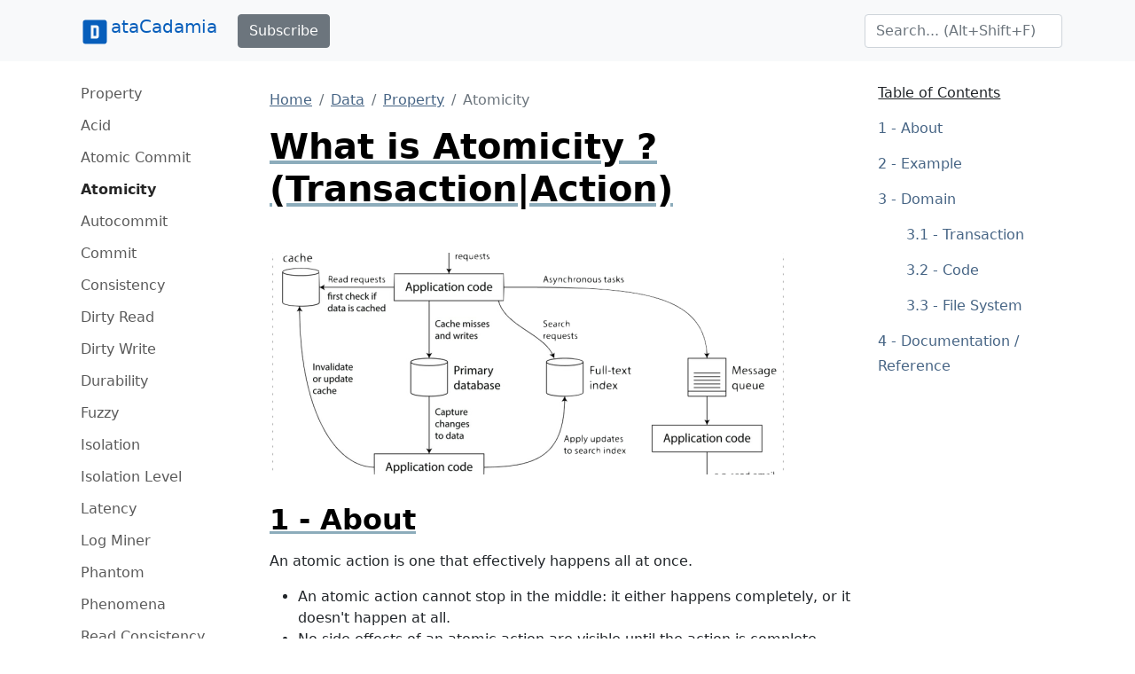

--- FILE ---
content_type: text/html;charset=UTF-8
request_url: https://www.datacadamia.com/data/property/atomicity
body_size: 36939
content:
<!doctype html>
<html lang="en">
<head>
    <title>What is Atomicity ? (Transaction|Action)</title>
<meta charset="utf-8">
<meta name="viewport" content="width=device-width, initial-scale=1">
<link href="https://www.datacadamia.com/_media/favicon.ico?fetcher=raw&amp;tseed=1725012531" rel="shortcut icon"/><link type="image/png" href="https://www.datacadamia.com/_media/favicon-32x32.png?fetcher=raw&amp;tseed=1725012531" rel="icon" sizes="32x32"/><link type="image/png" href="https://www.datacadamia.com/_media/favicon-16x16.png?fetcher=raw&amp;tseed=1725012531" rel="icon" sizes="16x16"/><link type="image/png" href="https://www.datacadamia.com/_media/apple-touch-icon.png?fetcher=raster&amp;tseed=1725012530" rel="apple-touch-icon" sizes="180x180"/><meta name="generator" content="DokuWiki"/>
<meta name="theme-color" content="#008800"/>
<meta name="robots" content="index,follow"/>
<meta name="keywords" content="atomicity,property,data"/>
<meta property="og:url" content="https://www.datacadamia.com/data/property/atomicity"/>
<meta name="apple-mobile-web-app-title" content="Datacadamia - Data and Co"/>
<meta name="application-name" content="Datacadamia - Data and Co"/>
<meta http-equiv="content-security-policy" content="block-all-mixed-content"/>
<meta name="description" content="An atomic action is one that effectively happens all at once.    An atomic action cannot stop in the middle: it either happens completely, or it doesn&#039;t happen at all.    No side effects of an atomic action are visible until the action is completetransactiotransactiotransactiorolled bacatomic commfile deletiofile systedata corruption/inconsistencyAtomicity"/>
<meta property="og:description" content="An atomic action is one that effectively happens all at once.    An atomic action cannot stop in the middle: it either happens completely, or it doesn&#039;t happen at all.    No side effects of an atomic action are visible until the action is completetransactiotransactiotransactiorolled bacatomic commfile deletiofile systedata corruption/inconsistencyAtomicity"/>
<meta property="og:title" content="What is Atomicity ? (Transaction|Action)"/>
<meta property="og:description" content="An atomic action is one that effectively happens all at once.    An atomic action cannot stop in the middle: it either happens completely, or it doesn&#039;t happen at all.    No side effects of an atomic action are visible until the action is completetransactiotransactiotransactiorolled bacatomic commfile deletiofile systedata corruption/inconsistencyAtomicity"/>
<meta property="og:site_name" content="Datacadamia - Data and Co"/>
<meta property="article:published_time" content="2024-08-30T10:09:50+0000"/>
<meta property="article:modified_time" content="2025-02-03T11:43:43+0000"/>
<meta property="og:type" content="article"/>
<meta property="fb:app_id" content="486120022012342"/>
<meta property="og:locale" content="en_US_POSIX"/>
<meta name="generator" content="ComboStrap v1.25.3 (2024-05-13)"/>
<meta name="twitter:card" content="summary"/>
<meta name="twitter:title" content="What is Atomicity ? (Transaction|Action)"/>
<meta name="twitter:creator" content="@combostrapweb"/>
<meta name="twitter:creator:id" content="1283330969332842497"/>
<meta name="twitter:description" content="An atomic action is one that effectively happens all at once.    An atomic action cannot stop in the middle: it either happens completely, or it doesn&#039;t happen at all.    No side effects of an at ..."/>
<meta name="twitter:site" content="@datacadamia"/>
<meta name="twitter:site:id" content="1269576172670722048"/>
<meta name="twitter:image" content="https://www.datacadamia.com/_media/data_system_architecture.png?fetcher=raster&amp;tseed=1725012531"/>
<meta name="twitter:image:alt" content="Data System Architecture"/>
<meta name="twitter:dnt" content="on"/>
<meta name="twitter:widgets:csp" content="on"/>
<meta name="twitter:widgets:theme" content="light"/>
<meta name="twitter:widgets:border-color" content="#55acee"/>
<link rel="search" type="application/opensearchdescription+xml" href="https://www.datacadamia.com/lib/exe/opensearch.php" title="Datacadamia - Data and Co"/>
<link rel="start" href="https://www.datacadamia.com/"/>
<link rel="contents" href="https://www.datacadamia.com/data/property/atomicity?do=index" title="Sitemap"/>
<link rel="manifest" href="https://www.datacadamia.com/lib/exe/manifest.php"/>
<link rel="alternate" type="text/html" title="Plain HTML" href="https://www.datacadamia.com/_export/xhtml/data/property/atomicity"/>
<link rel="canonical" href="https://www.datacadamia.com/data/property/atomicity"/>
<link rel="me" href="https://twitter.com/datacadamia"/>
<link class="snippet-bootstrap-cs" href="https://cdn.jsdelivr.net/npm/bootstrap@5.0.1/dist/css/bootstrap.min.css" crossorigin="anonymous" integrity="sha384-+0n0xVW2eSR5OomGNYDnhzAbDsOXxcvSN1TPprVMTNDbiYZCxYbOOl7+AMvyTG2x" rel="stylesheet"/>
<!--[if gte IE 9]><!-->
<script class="snippet-bootstrap-cs" src="https://cdn.jsdelivr.net/npm/@popperjs/core@2.9.2/dist/umd/popper.min.js" crossorigin="anonymous" integrity="sha384-IQsoLXl5PILFhosVNubq5LC7Qb9DXgDA9i+tQ8Zj3iwWAwPtgFTxbJ8NT4GN1R8p" defer=""></script>
<script class="snippet-bootstrap-cs" src="https://cdn.jsdelivr.net/npm/bootstrap@5.0.1/dist/js/bootstrap.min.js" crossorigin="anonymous" integrity="sha256-d+FygkWgwt59CFkWPuCB4RE6p1/WiUYCy16w1+c5vKk=" defer=""></script>
<script src="https://code.jquery.com/jquery-3.6.4.min.js" defer="">/*<![CDATA[*/
/*!]]>*/</script>
<script src="https://code.jquery.com/ui/1.13.2/jquery-ui.min.js" defer="">/*<![CDATA[*/
/*!]]>*/</script>
<script >/*<![CDATA[*/var NS='data:property';var JSINFO = {"navigation":"anonymous","move_renameokay":false,"move_allowrename":false,"id":"data:property:atomicity","namespace":"data:property","ACT":"show","useHeadingNavigation":1,"useHeadingContent":1};
/*!]]>*/</script>
<script src="https://www.datacadamia.com/lib/exe/js.php?t=dokuwiki&amp;tseed=8c2b1b316f11481431b2cdf151d65ee0&amp;wcacc=public" defer="">/*<![CDATA[*/
/*!]]>*/</script>
<script type="application/combo+cache+json">/*<![CDATA[*/{":data:property:atomicity":{"metadata":{"result":true,"mtime":"2025-12-04T18:07:47+00:00","file":":7:785ec1742a0537566e5f43a0d0de267a.metadata"},"xhtml":{"result":false,"mtime":"2025-12-04T21:38:24+00:00","file":":7:785ec1742a0537566e5f43a0d0de267a.xhtml","dependency":[]},"i":{"result":true,"mtime":"2025-12-04T18:07:47+00:00","file":":7:785ec1742a0537566e5f43a0d0de267a.i"}},":headerbar":{"metadata":{"result":true,"mtime":"2025-12-04T17:47:10+00:00","file":":3:3c2a0f5cbf74685721f025b1ed8ec2f8.metadata"},"xhtml":{"result":true,"mtime":"2025-12-04T21:38:14+00:00","file":":3:3c2a0f5cbf74685721f025b1ed8ec2f8.xhtml","dependency":[]},"snippet.json":{"result":true,"mtime":"2025-12-04T21:38:14+00:00","file":":3:3c2a0f5cbf74685721f025b1ed8ec2f8.snippet.json"}},":footerbar":{"metadata":{"result":true,"mtime":"2025-12-04T17:47:10+00:00","file":":d:d81d5456aa644d6773da835aa018b615.metadata"},"xhtml":{"result":true,"mtime":"2025-12-04T21:38:15+00:00","file":":d:d81d5456aa644d6773da835aa018b615.xhtml","dependency":[]},"snippet.json":{"result":true,"mtime":"2025-12-04T21:38:15+00:00","file":":d:d81d5456aa644d6773da835aa018b615.snippet.json"}},":slot_main_header":{"metadata":{"result":true,"mtime":"2025-12-04T17:47:10+00:00","file":":7:7906bbbf77d2340c5017a45905277fd1.metadata"},"xhtml":{"result":false,"mtime":"2025-12-04T21:38:24+00:00","file":":a:acdc5727bd9e1da1c99150f3b59ebce6.xhtml","dependency":["requested_page","page_primary_meta"]},"deps.json":{"result":false,"mtime":"2025-12-04T21:38:24+00:00","file":":7:7906bbbf77d2340c5017a45905277fd1.deps.json"},"i":{"result":true,"mtime":"2025-12-04T17:47:10+00:00","file":":7:7906bbbf77d2340c5017a45905277fd1.i"}},":slot_main_footer":{"metadata":{"result":true,"mtime":"2025-12-04T17:47:10+00:00","file":":d:dd25f1504de1a4ea925db48524ec375c.metadata"},"xhtml":{"result":false,"mtime":"2025-12-04T21:38:24+00:00","file":":2:2ae193425034c724c27c79b4fca9887a.xhtml","dependency":["backlinks","requested_page"]},"deps.json":{"result":false,"mtime":"2025-12-04T21:38:24+00:00","file":":d:dd25f1504de1a4ea925db48524ec375c.deps.json"},"i":{"result":true,"mtime":"2025-12-04T17:47:10+00:00","file":":d:dd25f1504de1a4ea925db48524ec375c.i"}},":slot:page-side.md":{"xhtml":{"result":true,"mtime":"2025-12-04T21:36:03+00:00","file":":7:75444fe6f1985750a9524ab6373a7b7f.xhtml","dependency":["page_primary_meta","page_system","requested_namespace"]},"snippet.json":{"result":true,"mtime":"2025-12-04T21:36:03+00:00","file":":7:75444fe6f1985750a9524ab6373a7b7f.snippet.json"},"deps.json":{"result":true,"mtime":"2025-12-04T21:38:17+00:00","file":":2:2ef6922538f6b80bb6216d24afba64ec.deps.json"}}}
/*!]]>*/</script>
<script type="application/ld+json">/*<![CDATA[*/{
    "@context": "https://schema.org",
    "@type": "Article",
    "url": "https://www.datacadamia.com/data/property/atomicity",
    "headline": "What is Atomicity ? (Transaction|Action)",
    "datePublished": "2024-08-30T10:09:50+00:00",
    "dateModified": "2025-02-03T11:43:43+00:00",
    "publisher": {
        "@type": "Organization",
        "name": "Datacadamia - Data and Co",
        "logo": {
            "@type": "ImageObject",
            "url": "https://www.datacadamia.com/_media/apple-touch-icon.png?fetcher=raster&amp;tseed=1725012530"
        }
    },
    "speakable": {
        "@type": "SpeakableSpecification",
        "xpath": [
            "/html/head/title"
        ]
    }
}
/*!]]>*/</script>
<script class="snippet-outline-anchor-cs" src="https://cdn.jsdelivr.net/npm/anchor-js@4.3.0/anchor.min.js" crossorigin="anonymous" integrity="sha256-LGOWMG4g6/zc0chji4hZP1d8RxR2bPvXMzl/7oPZqjs=" defer=""></script>
<script class="snippet-outline-anchor-cs">/*<![CDATA[*//* global anchors */
document.addEventListener('DOMContentLoaded', () => {
    anchors.options = {
        placement: 'right',
        icon: '#',
        class: 'anchor-cs',
        visible: "hover"
    };
    anchors
        .add(".outline-heading")
        .add("main section > h2")
        .add("main section > h3")
        .add("main section > h4")
        .add("main section > h5")
        .add("main section > h6")
});

/*!]]>*/</script>
<script class="snippet-tooltip-cs">/*<![CDATA[*/window.addEventListener('load', function () {
    let namespace = "-bs"
    let version = 5;
    if (typeof jQuery != 'undefined' && typeof jQuery.fn.tooltip.constructor.VERSION !== 'undefined') {
        version = parseInt(jQuery.fn.tooltip.Constructor.VERSION.substr(0, 1), 10);
        if (version < 5) {
            namespace = "";
        }
        jQuery(`[data${namespace}-toggle="tooltip"]`).tooltip();
    } else if (typeof bootstrap.Tooltip.VERSION !== 'undefined') {
        version = parseInt(bootstrap.Tooltip.VERSION.substr(0, 1), 10);
        if (version < 5) {
            namespace = "";
        }
        document.querySelectorAll(`[data${namespace}-toggle="tooltip"]`).forEach(el => new bootstrap.Tooltip(el));
    }
});

/*!]]>*/</script>
<script class="snippet-page-protection-cs">/*<![CDATA[*/window.addEventListener("DOMContentLoaded", function () {
    let navigation = JSINFO["navigation"];
    let acronymPageProtection = "pp";
    let acronymLowQualityPage = "lqpp";
    let acronymLatePublication = "lpp";
    document.querySelectorAll(`[data-${acronymPageProtection}-link="warning"], [data-${acronymPageProtection}-link="login"]`).forEach(element => {
        let tooltipHtml = "";
        let linkType = element.dataset.ppLink;
        let protectionSourceType = element.dataset.ppSource;
        let showTooltip = false;
        switch (linkType) {
            case "warning":
                if (protectionSourceType === acronymLowQualityPage) {
                    showTooltip = true;
                    tooltipHtml = `<h4>Warning: Low Quality Page</h4>
<p>This page has been detected as being of low quality.</p>`;
                    if (element.hasAttribute("title")) {
                        tooltipHtml += "<p>Description: " + element.getAttribute("title") + "</p>";
                    }
                }
                break
            case "login":
                if (navigation === "anonymous") {
                    showTooltip = true;
                    element.addEventListener('click', function (event) {
                        // not pointer-events: none because we need to show a tooltip
                        event.preventDefault();
                    });
                    switch (protectionSourceType) {
                        case acronymLowQualityPage:
                            tooltipHtml = `<h4>Login Required</h4>
<p>This page has been detected as being of low quality. To follow this link, you need to log in.</p>`;
                            break;
                        case acronymLatePublication:
                            tooltipHtml = `<h4>Login Required</h4>
<p>To follow this link, you need to log in (${acronymLatePublication})</p>`;
                            break;
                    }

                }
                break;

        }
        if (showTooltip) {
            // An element may already have a tooltip
            let tooltip = bootstrap.Tooltip.getInstance(element);
            if (tooltip != null) {
                tooltip.dispose();
            }
            element.setAttribute("title", tooltipHtml);
            new bootstrap.Tooltip(element, {
                html: true,
                placement: "top",
                customClass: acronymPageProtection
            });
        }
    });
});

/*!]]>*/</script>
<script class="snippet-combo-cs" src="https://www.datacadamia.com/_media/library/combo/combo.min.js?drive=combo&amp;fetcher=raw&amp;tseed=1728285520" crossorigin="anonymous" defer=""></script>
<script class="snippet-lightbox-cs">/*<![CDATA[*/
window.addEventListener("DOMContentLoaded", function () {


    document.querySelectorAll(".lightbox-cs").forEach((lightBoxAnchor) => {

        let drag = false;

        lightBoxAnchor.addEventListener('mousedown', () => drag = false);
        lightBoxAnchor.addEventListener('mousemove', () => drag = true);

        /**
         * Click is an event that appears after mouseup
         */
        let startX;
        let startY;
        let delta = 6;
        lightBoxAnchor.addEventListener("click", async function (event) {
            // we open the lightbox on mouseup
            event.preventDefault();
        });
        lightBoxAnchor.addEventListener("mousedown", async function (event) {
            // capture the position to see if it's a drag or a click
            startX = event.pageX;
            startY = event.pageY;
        });

        lightBoxAnchor.addEventListener("mouseup", event => {
            const diffX = Math.abs(event.pageX - startX);
            const diffY = Math.abs(event.pageY - startY);
            if (diffX < delta && diffY < delta) {
                // A click
                openLightbox();
            }
        });
        let openLightbox = function () {

            const combo = /** @type {import('combo.d.ts')} */ (window.combo);
            let lightBoxId = combo.Html.toHtmlId(`combo-lightbox`);

            let lightBoxModel = combo.Modal.getOrCreate(lightBoxId);
            let src = lightBoxAnchor.getAttribute("href");
            let img = lightBoxAnchor.querySelector("img");
            let alt = "Image";
            if (img !== null && img.hasAttribute("alt")) {
                alt = img.getAttribute("alt");
            }
            let namespace = "-bs"
            const bootstrap = /** @type {import('bootstrap.d.ts')} */ (window.bootstrap);
            let bsVersion = parseInt(bootstrap.Modal.VERSION.substring(0, 1), 10);
            if (bsVersion < 5) {
                namespace = "";
            }

            let svgStyle = "max-height:95vh;max-width:95vw";
            if (src.match(/svg/i) !== null) {
                // a svg does not show without width
                // because the intrinsic svg can be tiny, we put a min with
                svgStyle += ';width: 100%;min-width: 75vw'
            }
            let dataDismissAttribute = `data${namespace}-dismiss`;
            let html = `
<button type="button" class="lightbox-close-cs" ${dataDismissAttribute}="modal" aria-label="Close">
    <span aria-hidden="true">&times;</span>
</button>
<img src="${src}" alt="${alt}" style="${svgStyle}"/>
`
            lightBoxModel
                .resetIfBuild()
                .centered()
                .addDialogStyle("max-width", "fit-content")
                .addBody(html)
                .addBodyStyle("padding", "0")
                .noFooter()
                .show();
        }
    });

});

/*!]]>*/</script>
<script class="snippet-combo-loader-cs">/*<![CDATA[*/// noinspection ES6ConvertVarToLetConst
var combos = (function (module) {
    module.loader = {
        loadExternalScript: function (src, integrity, clazz, callback) {
            let script = document.createElement('script');
            script.src = src; // Set the location of the script
            script.integrity = integrity;
            script.crossOrigin = "anonymous";
            script.referrerPolicy = "no-referrer";
            script.classList.add(clazz);
            script.addEventListener("load", callback);
            let head = document.querySelector("head");
            head.appendChild(script);
        },
        loadExternalStylesheet: function (href, integrity, clazz, callback) {
            let link = document.createElement('link');
            link.rel = "stylesheet"
            link.href = href;
            link.integrity = integrity;
            link.crossOrigin = "anonymous";
            link.classList.add(clazz);
            let head = document.querySelector("head");
            head.appendChild(link);
            link.addEventListener("load", callback);
        }
    };
    return module;
})(combos || {});

/*!]]>*/</script>
<script class="snippet-carrousel-cs" src="https://www.datacadamia.com/_media/snippet/js/carrousel.js?drive=combo&amp;fetcher=raw&amp;tseed=1728285520" crossorigin="anonymous" defer=""></script>
<script class="snippet-sharer-cs" src="https://cdn.jsdelivr.net/npm/sharer.js@0.5.0/sharer.min.js" crossorigin="anonymous" integrity="sha256-AqqY/JJCWPQwZFY/mAhlvxjC5/880Q331aOmargQVLU=" defer=""></script>
<script class="snippet-template-cs">/*<![CDATA[*//**
 * Move the side slot in the toc area
 * on media larger than 992
 */
window.addEventListener("load", function () {
    let mediaListener = function (mediaQuery) {
        let side = document.getElementById("main-side");
        if (side === null) {
            // may be deleted if it does not exist
            return;
        }
        if (mediaQuery.matches) {
            if (side.parentElement.getAttribute("id") !== "main-toc") {
                let toc = document.getElementById("main-toc");
                toc.appendChild(side);
            }
        } else {
            if (side.previousElementSibling.getAttribute("id") !== "main-content") {
                let mainContent = document.getElementById("main-content");
                mainContent.insertAdjacentElement('afterend', side)
            }
        }
    }
    let minWidthMediaQuery = window.matchMedia('(min-width:992px)');
    mediaListener(minWidthMediaQuery);
    minWidthMediaQuery.addEventListener("change", mediaListener);
});

/*!]]>*/</script>
<script class="snippet-menubar-fixed-top-cs">/*<![CDATA[*/(function IIFE() {

    let bodyElementWasChanged = false;
    let fixedMenuSelector = `.navbar[data-type="fixed-top"]`;

    /**
     * anchor scroll:
     * Add the target style before anchor navigation
     * otherwise the content is below the menubar
     */
    window.addEventListener("DOMContentLoaded", function () {

        let fixedNavbar = document.querySelector(fixedMenuSelector)
        if (fixedNavbar == null) {
            return;
        }
        let offsetHeight = fixedNavbar.offsetHeight;
        // correct direct navigation via fragment to heading
        let style = document.createElement("style");
        style.classList.add("menubar-fixed-top")
        // textContent and not innerText (it adds br elements)
        style.textContent = `:target {
  scroll-margin-top: ${offsetHeight}px;
}`;
        document.head.appendChild(style);
    })

    /**
     * We do the work after the first scroll
     * to prevent a bad cls (content layout shift) metrics
     * from Google search
     */
    window.addEventListener("scroll", function () {

        if (bodyElementWasChanged) {
            return;
        }
        // Case on mobile when the menu is expanded
        // in this case, we don't calculate the offset
        // otherwise it would take the height of the menu bar
        let activeElement = document.activeElement;
        if(
            activeElement.classList.contains('navbar-toggler')
            && activeElement.getAttribute("aria-expanded")==="true"
        ){
            return;
        }
        bodyElementWasChanged = true;

        /**
         * The request animation frame is there to
         * update the class on the navbar and the padding on the
         * body at the same time to not have any layout shift
         */
        window.requestAnimationFrame(function () {
            let fixedNavbar = document.querySelector(fixedMenuSelector)
            if (fixedNavbar == null) {
                return;
            }
            let offsetHeight = fixedNavbar.offsetHeight;
            fixedNavbar.classList.add("fixed-top")
            // correct body padding
            document.body.style.setProperty("padding-top", offsetHeight + "px");
        });

    });
})();

/*!]]>*/</script>
<script class="snippet-combo-debounce-cs">/*<![CDATA[*/// noinspection ES6ConvertVarToLetConst
window.combos = (function (module){

    /**
     *
     * @param callBack - the function to debounce
     * @param interval - in ms
     * @param leadingExecution - if true, the execution happens before the interval
     * @returns {(function(): void)|*}
     */
    module.debounce = function (callBack, interval, leadingExecution = false) {

        // the schedule identifier, if it's not null/undefined, a callBack function was scheduled
        let timerId;

        return function () {

            // Does the previous run has schedule a run
            let wasFunctionScheduled = (typeof timerId === 'number');

            // Delete the previous run (if timerId is null, it does nothing)
            clearTimeout(timerId);

            // Capture the environment (this and argument) and wraps the callback function
            let funcToDebounceThis = this, funcToDebounceArgs = arguments;
            let funcToSchedule = function () {

                // Reset/delete the schedule
                clearTimeout(timerId);
                timerId = null;

                // trailing execution happens at the end of the interval
                if (!leadingExecution) {
                    // Call the original function with apply
                    callBack.apply(funcToDebounceThis, funcToDebounceArgs);
                }

            }

            // Schedule a new execution at each execution
            timerId = setTimeout(funcToSchedule, interval);

            // Leading execution
            if (!wasFunctionScheduled && leadingExecution) callBack.apply(funcToDebounceThis, funcToDebounceArgs);

        }

    }

    return module;
}(window.combos || {}));




/*!]]>*/</script>
<script class="snippet-combo-search-box-cs" src="https://www.datacadamia.com/_media/snippet/js/combo-search-box.js?drive=combo&amp;fetcher=raw&amp;tseed=1728285520" crossorigin="anonymous" defer=""></script>
<script class="snippet-search-cs">/*<![CDATA[*/window.addEventListener('load', function () {


    let getSuggestedPagesAsAnchor = async function (searchTerm) {

        let formData = new URLSearchParams();
        formData.append('call', 'combo');
        formData.append('fetcher', 'page-search');
        formData.append('q', searchTerm);
        let response = await fetch(DOKU_BASE + 'lib/exe/ajax.php',
            {
                method: "POST",
                body: formData,
                headers: {
                    'Content-Type': 'application/x-www-form-urlencoded;charset=UTF-8'
                },
            });
        let htmlSuggestedPages = await response.json();
        if (!Array.isArray(htmlSuggestedPages)) {
            throw Error("The received suggest pages are not in a json array format");
        }
        let divContainer = document.createElement('div');
        for (let suggestPage of htmlSuggestedPages) {
            // Trim to never return a text node of whitespace as the result
            divContainer.insertAdjacentHTML('beforeend',suggestPage.trim())
        }
        return [...divContainer.childNodes];

    }
    combos.searchBox
        .create("internal-search-box", getSuggestedPagesAsAnchor)
        .init();

});
var DOKU_BASE='https://www.datacadamia.com/';
/*!]]>*/</script>
<script class="snippet-page-explorer-tree-cs">/*<![CDATA[*/// Because we may redirect a canonical, the URL cannot be used to discover the id
window.addEventListener("load", function () {
    let currentId = JSINFO["id"];
    let currentIdParts = currentId.split(":").filter(el => el.length !== 0);
    document.querySelectorAll(".page-explorer-tree-cs").forEach(element => {
        let baseId = element.dataset.wikiId;
        let baseParts = baseId.split(":").filter(el => el.length !== 0);
        let processedIdArray = [];
        for (const [index, currentPart] of currentIdParts.entries()) {
            processedIdArray.push(currentPart);
            if (index < baseParts.length) {
                if (currentPart === baseParts[index]) {
                    continue;
                }
            }
            let processedId = processedIdArray.join(":")
            if (index < currentIdParts.length - 1) {
                let button = element.querySelector(`button[data-wiki-id='${processedId}']`);
                if (button != null) {
                    button.click();
                }
            } else {
                let link = element.querySelector(`a[data-wiki-id='${processedId}']`);
                if (link != null) {
                    link.classList.add("active");
                }
            }
        }
    });
});

/*!]]>*/</script>
<!--<![endif]-->
<style class="snippet-outline-cs">.outline-heading-cs {
    background-color: inherit;
    /* The content will go outside of the parent
     The border will stop to the end of the content */
    /*noinspection CssInvalidPropertyValue*/
    /* The content may become so long that it goes outside the parent
    max width prevent it */
    max-width: 100%;
    text-decoration: underline #8cacbb solid;
    color: #000;
    font-weight: bold;
}

section.outline-level-3-cs, section.outline-level-4-cs, section.outline-level-5-cs, section.outline-level-6-cs {
    margin-left: 15px;
}

/* No margin left on small screen */
@media (min-width: 0px) and (max-width: 576px) {

    .outline-section-cs {
        margin-left: 0 !important;
    }

}

.outline-section-cs, .outline-header-cs {
    position: relative;
}


</style>
<style class="snippet-outline-heading-numbering-cs">#main-content { counter-reset: h2; }
#main-content > h2.outline-heading-cs { counter-increment: h2 1; counter-reset: h3 h4 h5 h6;}
#main-content > h3.outline-heading-cs { counter-increment: h3 1; counter-reset: h4 h5 h6;}
#main-content > h4.outline-heading-cs { counter-increment: h4 1; counter-reset: h5 h6;}
#main-content > h5.outline-heading-cs { counter-increment: h5 1; counter-reset: h6;}
#main-content > h6.outline-heading-cs { counter-increment: h6 1; }
#main-content section.outline-level-2-cs { counter-increment: h2; counter-reset: h3 h4 h5 h6;}
#main-content section.outline-level-3-cs { counter-increment: h3; counter-reset: h4 h5 h6;}
#main-content section.outline-level-4-cs { counter-increment: h4; counter-reset: h5 h6;}
#main-content section.outline-level-5-cs { counter-increment: h5; counter-reset: h6;}
#main-content h2.outline-heading-cs::before { content: "" counter(h2, decimal) " - \A"; }
#main-content h3.outline-heading-cs::before { content: "" counter(h2, decimal) "." counter(h3,decimal) " - \A"; }
#main-content h4.outline-heading-cs::before { content: "" counter(h2, decimal) "." counter(h3,decimal) "." counter(h4,decimal) " - \A"; }
#main-content h5.outline-heading-cs::before { content: "" counter(h2, decimal) "." counter(h3,decimal) "." counter(h4,decimal) "." counter(h5,decimal) " - \A"; }
#main-content h6.outline-heading-cs::before { content: "" counter(h2, decimal) "." counter(h3,decimal) "." counter(h4,decimal) "." counter(h5,decimal) "." counter(h6,decimal) " - \A"; }</style>
<style class="snippet-heading-cs">h1, h2, h3, h4, h5, h6 {
    /** same as p */
    margin-bottom: 1rem;
}
</style>
<style class="snippet-link-cs">a.link-external:not(.btn):not(.nav-link):not(.dropdown-item) {
    background-image: url([data-uri]);
    background-repeat: no-repeat;
    background-position: 0 center;
    padding: 0 0 0 18px;
}

a.link-mail:not(.btn):not(.nav-link):not(.dropdown-item) {
    background-image: url([data-uri]);
    background-repeat: no-repeat;
    background-position: 0 center;
    padding: 0 0 0 18px;
}
</style>
<style class="snippet-anchor-cs">.link-primary {
    color: var(--bs-link-color)
}

.link-primary:hover {
    color: var(--bs-link-hover-color)
}

#page-main a {
    color: var(--bs-link-color)
}

#page-main a:hover {
    color: var(--bs-link-hover-color)
}

#page-footer a {
    color: var(--bs-link-color)
}

@media (prefers-reduced-motion: reduce) {
    .anchorjs-link {
        transition: none
    }
}
</style>
<style class="snippet-lqpp-cs">.low-quality-page-cs {
    text-decoration: none;
}
</style>
<style class="snippet-tooltip-cs">.tooltip-inner {
    text-align:unset;
}
.tooltip-inner>p:last-child {
    margin-bottom: 0.25rem
}
.tooltip-inner>h1,.tooltip-inner>h2,.tooltip-inner>h3,.tooltip-inner>h4,.tooltip-inner>h5,.tooltip-inner>h6 {
    text-transform: capitalize;
}
/** same as abbr **/
span[data-bs-toggle="tooltip"] { text-decoration: underline dotted; }
span[data-toggle="tooltip"] { text-decoration: underline dotted; }
</style>
<style class="snippet-interwiki-cs">/* Needed to work with the interwiki functionality - except on button */
a.link-interwiki:not(.btn) {
    background-repeat: no-repeat;
    background-position: 0 center;
    padding: 0 0 0 1.4em;
    background-size: 1.2em;
}
a.interwiki {
    background: transparent url(https://www.datacadamia.com/lib/images/interwiki.svg) 0 0 no-repeat;
    background-size: 1.2em;
    padding: 0 0 0 1.4em;
}</style>
<style class="snippet-toc-cs">.toc-cs ul {
    list-style: none;
}
.toc-cs > ul {
    padding-left: 0;
}

.toc-cs li {
    padding-left: initial;
}

/*Interactive elements like buttons and links should be large enough (48x48px)*/
.toc-cs a {
    display: inline-block;
    padding-top: 0.375rem;
    padding-bottom: 0.375rem;
    font-size: 1rem;
    line-height: 1.8;
}

.toc-cs a:not(:hover) {
    text-decoration: none;
}

.toc-cs .toc-header-cs {
    margin-top: 0.5rem;
    margin-bottom: 0.5rem;
    text-decoration: underline;
    text-underline-offset: 0.4rem;
    font-size: 1rem;
    font-weight: 500;
}
</style>
<style class="snippet-toc-numbering-cs">.toc-cs ul li { counter-increment: toc2; }
.toc-cs ul li li { counter-increment: toc3; }
.toc-cs ul li li li { counter-increment: toc4; }
.toc-cs ul li li li li { counter-increment: toc5; }
.toc-cs ul li li li li li { counter-increment: toc6; }
.toc-cs ul li a::before { content: "" counter(toc2, decimal) " - \A"; }
.toc-cs ul li li a::before { content: "" counter(toc2, decimal) "." counter(toc3,decimal) " - \A"; }
.toc-cs ul li li li a::before { content: "" counter(toc2, decimal) "." counter(toc3,decimal) "." counter(toc4,decimal) " - \A"; }
.toc-cs ul li li li li a::before { content: "" counter(toc2, decimal) "." counter(toc3,decimal) "." counter(toc4,decimal) "." counter(toc5,decimal) " - \A"; }
.toc-cs ul li li li li li a::before { content: "" counter(toc2, decimal) "." counter(toc3,decimal) "." counter(toc4,decimal) "." counter(toc5,decimal) "." counter(toc6,decimal) " - \A"; }</style>
<style class="snippet-display-none-if-empty-text-slot_main_header-1-cs">#text-slot_main_header-1:empty {  display: none; }</style>
<style class="snippet-lightbox-cs">.lightbox-close-cs {

    background-color: transparent;
    border: 0;
    font-size: 1.5rem;
    font-weight: 700;
    line-height: 1;
    color: #000;
    text-shadow: 0 1px 0 #fff;
    opacity: .5;
    position: absolute;
    right: 1.5rem;
    top: 1.5rem;

}
</style>
<style class="snippet-carrousel-cs">.carrousel-cs {
    padding: 0;
}

@media (min-width:  576px) {
    .carrousel-cs {
        padding: 1rem;
    }
}


.glide__arrow--left{
    left:-1rem;
}
.glide__arrow--right{
    right:-1rem;
}

.glide__arrow {
    position: absolute;
    display: block;
    top: 50%;
    z-index: 2;
    color: white;
    text-transform: uppercase;
    padding: 9px 12px;
    background-color: transparent;
    border: none;
    text-shadow: 0 0.25em 0.5em rgba(0, 0, 0, 0.1);
    opacity: 1;
    cursor: pointer;
    transition: opacity 150ms ease, border 300ms ease-in-out;
    line-height: 1;
}

@media (min-width:  576px) {
    .glide__arrow {
        border: 2px solid rgba(255, 255, 255, 0.5);
        box-shadow: 0 0.25em 0.5em 0 rgba(0, 0, 0, 0.1);
        border-radius: 4px;
    }
}


.glide__arrow:focus {
    outline: none;
}
.glide__arrow:hover {
    border-color: white;
}
.glide__bullets {
    list-style: none;
    position: absolute;
    z-index: 2;
    bottom: 0;
    left: 50%;
    transform: translate(-50%, 0);
}
.glide__bullet {
    background-color: rgba(0, 0, 0, 0.3);
    width: 9px;
    height: 9px;
    padding: 0;
    border-radius: 50%;
    border: 2px solid transparent;
    transition: all 300ms ease-in-out;
    cursor: pointer;
    line-height: 0;
    box-shadow: 0 0.25em 0.5em 0 rgba(0, 0, 0, 0.1);
    margin: 0 0.25em;
    vertical-align: sub;
}
.glide__bullet--active {
    background-color: black;
}
.glide__bullet:hover {
    background-color: rgba(0, 0, 0, 0.3);
}
</style>
<style class="snippet-card-cs">.card-cs { margin-bottom: 1rem; }
/** Bootstrap has a margin bottom that is not welcome in a card **/
.card-cs > table { margin-bottom: 0; }

/** No card-cs ui/li styling because it is also used for menu such as tabs if there is a list in the card,
 * there should be a more specific selection
 */
</style>
<style class="snippet-share-twitter-button-solid-cs">.share-twitter-button-solid-cs {
    padding:0.375rem 0.375rem;
    background-color:#55acee;
    border-color:#55acee;
    color:#fff;
}
.share-twitter-button-solid-cs:hover, .share-twitter-button-solid-cs:active {
    background-color:#2795e9;
    border-color:#2795e9;
    color:#fff;
}</style>
<style class="snippet-dokuwiki-cs">/**
 * A stylesheet to fight the dokuwiki template css rules
 *
 * Reversing Bad height default: https://github.com/splitbrain/dokuwiki/issues/3690
 * In all.css
 */
.svg-cs { height: auto; }

.blockquote-cs { padding: initial }
</style>
<style class="snippet-share-facebook-button-solid-cs">.share-facebook-button-solid-cs {
    padding:0.375rem 0.375rem;
    background-color:#3b5998;
    border-color:#3b5998;
    color:#fff;
}
.share-facebook-button-solid-cs:hover, .share-facebook-button-solid-cs:active {
    background-color:#2d4373;
    border-color:#2d4373;
    color:#fff;
}</style>
<style class="snippet-share-hackernews-button-solid-cs">.share-hackernews-button-solid-cs {
    padding:0.375rem 0.375rem;
    background-color:#FF6600;
    border-color:#FF6600;
    color:#fff;
}
.share-hackernews-button-solid-cs:hover, .share-hackernews-button-solid-cs:active {
    background-color:#FB6200;
    border-color:#FB6200;
    color:#fff;
}</style>
<style class="snippet-share-email-button-solid-cs">.share-email-button-solid-cs {
    padding:0.375rem 0.375rem;
    background-color:#777777;
    border-color:#777777;
    color:#fff;
}
.share-email-button-solid-cs:hover, .share-email-button-solid-cs:active {
    background-color:#5e5e5e;
    border-color:#5e5e5e;
    color:#fff;
}</style>
<style class="snippet-share-whatsapp-button-solid-cs">.share-whatsapp-button-solid-cs {
    padding:0.375rem 0.375rem;
    background-color:#25D366;
    border-color:#25D366;
    color:#fff;
}
.share-whatsapp-button-solid-cs:hover, .share-whatsapp-button-solid-cs:active {
    background-color:#1DA851;
    border-color:#1DA851;
    color:#fff;
}</style>
<style class="snippet-share-telegram-button-solid-cs">.share-telegram-button-solid-cs {
    padding:0.375rem 0.375rem;
    background-color:#54A9EB;
    border-color:#54A9EB;
    color:#fff;
}
.share-telegram-button-solid-cs:hover, .share-telegram-button-solid-cs:active {
    background-color:#4B97D1;
    border-color:#4B97D1;
    color:#fff;
}</style>
<style class="snippet-follow-twitter-button-solid-cs">.follow-twitter-button-solid-cs {
    padding:0.375rem 0.375rem;
    background-color:#55acee;
    border-color:#55acee;
    color:#fff;
}
.follow-twitter-button-solid-cs:hover, .follow-twitter-button-solid-cs:active {
    background-color:#2795e9;
    border-color:#2795e9;
    color:#fff;
}</style>
<style class="snippet-template-cs">main > *, #page-core {
    min-width: 0; /** not auto */
}


@media (min-width: 768px) {

    #page-core {
        display: grid;
        gap: 1.5rem;
        grid-template-areas: "page-side page-main";
        grid-template-columns: minmax(min-content,1fr) 3fr;
        align-content: flex-start
    }

    #page-side {
        grid-area: page-side;
    }

    #page-main {
        grid-area: page-main;
    }

}


@media (min-width: 992px) {

    #page-core {
        grid-template-columns: minmax(min-content,1fr) 5fr;
    }

    main {

        grid-area: page-main;
        display: grid;
        grid-template-columns: [main] 7fr [side] minmax(auto,2fr);
        grid-auto-flow: row;
        gap: 1rem;
        grid-template-areas: unset;
        margin-left: 1rem;
        margin-right: 1rem;
        align-content: flex-start

    }

    #main-toc {
        grid-column: side;
        grid-row: 1 / span 5;
        position: sticky;
        top: 5rem;
        z-index: 2;
        height: calc(100vh - 5rem);
        overflow-y: auto;
    }

    #main-header {
        grid-column: main;
    }

    #main-content {
        grid-column: main;
    }

    #main-footer {
        grid-column: main;
    }

    #main-side {
        grid-area: unset;
    }

}
</style>
<style class="snippet-dokuwiki-smiley-cs">/** Smiley */
img.smiley { max-height: 1.2em; }
</style>
<style class="snippet-brand-current-link-solid-cs">.brand-current-link-solid-cs {
    padding:0.375rem 0.375rem;
    vertical-align:middle;
    display:inline-block;
    color:#075EBB!important;
}</style>
<style class="snippet-bar-cs">.bar {
    position: relative;
    overflow: auto;
    margin: 0;
    width: 100%;
    display: block;
    border-radius: 0; /* not rounded */
}



</style>
<style class="snippet-hero-cs">@media (max-width:576px) {

    .hero-sm {
        padding: 1rem 1rem
    }

    .hero-md {
        padding: 2rem 1rem;
    }

    .hero-xl {
        padding: 4rem 1rem;
    }

    .hero-lg {
        padding: 3rem 1rem;
    }

}

@media (min-width: 576px) {

    .hero-sm {
        padding: 1rem 1rem
    }

    .hero-md {
        padding: 2rem 1rem;
    }

    .hero-lg {
        padding: 3rem 1rem;
    }

    .hero-xl {
        padding: 4rem 1rem;
    }

}

@media (min-width: 768px) {

    .hero-sm {
        padding: 2rem 1rem;
    }

    .hero-md {
        padding: 4rem 2rem;
    }

    .hero-lg {
        padding: 6rem 3rem;
    }

    .hero-xl {
        padding: 8rem 4rem;
    }

}
</style>
<style class="snippet-page-explorer-tree-cs">.page-explorer-tree-cs {
    overflow: auto;
    font-weight: 600;
    padding-bottom: 1rem;
    padding-top: .25rem;
    padding-left: 1px;
}

.page-explorer-tree-cs ul {
    list-style: none;
    padding-left: 1rem;
}

.page-explorer-tree-cs > ul {
    padding-left: 0;
}

.page-explorer-tree-cs li {
    margin-bottom: .25rem;
}


.page-explorer-tree-cs img, .page-explorer-tree-cs svg {
    vertical-align: bottom;
}

/* Give space when the mouse is over the link */
.page-explorer-tree-cs a {
    padding: .1875rem .5rem;
    margin-top: .125rem;
    color: rgba(0, 0, 0, 0.65);
    text-decoration: none;
    align-items: center;
    display: inline-flex;
    font-weight: 400;
}


@media (max-width: 768px) {
    .page-explorer-tree-cs > ul {
        padding: 1.5rem .75rem;
        background-color: #f8f9fa;
        border-bottom: 1px solid #e9ecef
    }
}

.page-explorer-tree-cs a {
    color: rgba(0, 0, 0, 0.65);
    text-decoration: none
}

.page-explorer-tree-cs .btn {
    padding: .25rem .5rem;
    font-weight: 600;
    color: rgba(0, 0, 0, 0.65);
    background-color: transparent;
    border: 0;
    display: inline-flex;
    text-align: left;
}

.page-explorer-tree-cs .btn:hover, .page-explorer-tree-cs .btn:focus {
    color: rgba(0, 0, 0, 0.85);
    background-color: rgba(121, 82, 179, 0.1)
}

.page-explorer-tree-cs .btn:focus {
    box-shadow: 0 0 0 1px rgba(121, 82, 179, 0.7)
}

.page-explorer-tree-cs .btn::before {
    width: 1.25em;
    line-height: 0;
    content: url("data:image/svg+xml,%3csvg xmlns='http://www.w3.org/2000/svg' width='16' height='16' viewBox='0 0 16 16'%3e%3cpath fill='none' stroke='rgba%280,0,0,.5%29' stroke-linecap='round' stroke-linejoin='round' stroke-width='2' d='M5 14l6-6-6-6'/%3e%3c/svg%3e");
    transition: transform 0.35s ease;
    transform-origin: .5em 50%
}

.page-explorer-tree-cs .btn[aria-expanded="true"] {
    color: rgba(0, 0, 0, 0.85)
}

.page-explorer-tree-cs .btn[aria-expanded="true"]::before {
    transform: rotate(90deg)
}


@media (prefers-reduced-motion: reduce) {
    .page-explorer-tree-cs .btn::before {
        transition: none
    }
}

.page-explorer-tree-cs a:hover, .page-explorer-tree-cs a:focus {
    color: rgba(0, 0, 0, 0.85);
    background-color: rgba(121, 82, 179, 0.1)
}

.page-explorer-tree-cs .active {
    font-weight: 600;
    color: rgba(0, 0, 0, 0.85)
}
</style>

    <style>
        :root {
            --bs-primary: #075EBB;
            --bs-link-color: #476585;
            --bs-link-hover-color: #0d6bcf;
            --cs-primary-color-text: #476585;
            --cs-primary-color-text-hover: #0d6bcf;
        }
        .btn-primary {
            --bs-btn-bg: #075EBB;
            --bs-btn-border-color: #075EBB;
        }
    </style>
<!--suppress CssUnusedSymbol -->
<style>
    .page-side-toggle:not(.collapsed) .page-side-expand {
        display: none;
    }
    .page-side-toggle .page-side-expand {
        display: inline-block;
    }
    .page-side-toggle:not(.collapsed) .page-side-collapse {
        display: inline-block;
    }
    .page-side-toggle .page-side-collapse {
        display: none;
    }
    #page-side-control {
        border: 1px solid #dee2e6;
        border-radius: 0.375rem;
        padding: 0.375rem 0.75rem;
        color: #6c757d;
        font-size: smaller;
    }
</style>
</head>
<body class="dokuwiki mode_show tpl_dokuwiki    position-relative default-holy-cs">
<header id="page-header" class="d-print-none mb-3">
        <nav class="navbar navbar-expand-lg navbar-light" data-type="fixed-top" style="background-color:var(--bs-light)">
<div class="container"><a class="btn brand-current-link-solid-cs navbar-brand link-cs link-brand-cs" href="https://www.datacadamia.com/" title="Home" accesskey="h">
<svg xmlns="http://www.w3.org/2000/svg" viewBox="0 0 24 24" data-name="logo" width="36" height="36" fill="currentColor" class="svg-cs d-inline-block align-text-top svg-icon-cs"><path fill="#075EBB" d="M9,7V17H13A2,2 0 0,0 15,15V9A2,2 0 0,0 13,7H9M11,9H13V15H11V9M5,3H19A2,2 0 0,1 21,5V19A2,2 0 0,1 19,21H5A2,2 0 0,1 3,19V5A2,2 0 0,1 5,3Z" class="logo-0"/></svg>ataCadamia
</a>
<button class="navbar-toggler" type="button" data-bs-toggle="collapse" data-bs-target="#navbarcollapse" aria-controls="navbarcollapse" aria-expanded="false" aria-label="Toggle navigation">
<span class="navbar-toggler-icon"></span>
</button>
<div id="navbarcollapse" class="collapse navbar-collapse">
<a class="link-external btn btn-secondary me-2 mb-2 mt-2 mb-lg-0 mt-lg-0 link-cs link-secondary-cs" href="http://eepurl.com/gEIaJj" role="button" rel="noopener nofollow ugc" target="_blank" style="color:#fff;background-color:#6c757d;border-color:#6c757d">Subscribe</a>
<ul class="navbar-nav me-auto">

</ul>
<form
    id="dw__search"
    action="https://www.datacadamia.com/start"
    accept-charset="utf-8"
    method="get"
    role="search"
    class="search-cs d-flex align-middle mb-0 mr-0 pr-0 pl-3"
    >
<input type="hidden" name="do" value="search" />
<input type="hidden" name="id" value="android:string" />
<label class="visually-hidden" for="internal-search-box">Search Term</label>
<input class="edit form-control" type="text" id="internal-search-box"  name="q"  placeholder="Search... (Alt+Shift+F)" autocomplete="off" accesskey="f" title="[F]"/>
</form></div>


</div></nav>
    </header>
<div id="page-core" class="container position-relative">
    <aside id="page-side" class="d-print-none">
<button id="page-side-control" class="btn page-side-toggle d-md-none collapsed mb-3" type="button"
        data-bs-toggle="collapse" data-bs-target="#page-side-collapsable" aria-controls="page-side-collapsable"
        aria-expanded="false" aria-label="Toggle Page Side">
            <span class="page-side-expand">
                <svg xmlns="http://www.w3.org/2000/svg" width="18" height="18"
                     fill="currentColor"
                     viewBox="0 0 16 16">
                    <title>Expand</title>
                    <path fill-rule="evenodd"
                          d="M1 8a.5.5 0 0 1 .5-.5h13a.5.5 0 0 1 0 1h-13A.5.5 0 0 1 1 8zM7.646.146a.5.5 0 0 1 .708 0l2 2a.5.5 0 0 1-.708.708L8.5 1.707V5.5a.5.5 0 0 1-1 0V1.707L6.354 2.854a.5.5 0 1 1-.708-.708l2-2zM8 10a.5.5 0 0 1 .5.5v3.793l1.146-1.147a.5.5 0 0 1 .708.708l-2 2a.5.5 0 0 1-.708 0l-2-2a.5.5 0 0 1 .708-.708L7.5 14.293V10.5A.5.5 0 0 1 8 10z"></path>
                </svg>
                Expand Sidebar
                </span>
    <span class="page-side-collapse">
                <svg xmlns="http://www.w3.org/2000/svg" width="18" height="18"
                     fill="currentColor" viewBox="0 0 16 16">
                    <title>Collapse</title>
                    <path fill-rule="evenodd"
                          d="M1 8a.5.5 0 0 1 .5-.5h13a.5.5 0 0 1 0 1h-13A.5.5 0 0 1 1 8zm7-8a.5.5 0 0 1 .5.5v3.793l1.146-1.147a.5.5 0 0 1 .708.708l-2 2a.5.5 0 0 1-.708 0l-2-2a.5.5 0 1 1 .708-.708L7.5 4.293V.5A.5.5 0 0 1 8 0zm-.5 11.707l-1.146 1.147a.5.5 0 0 1-.708-.708l2-2a.5.5 0 0 1 .708 0l2 2a.5.5 0 0 1-.708.708L8.5 11.707V15.5a.5.5 0 0 1-1 0v-3.793z"></path>
                </svg>
                Collapse Sidebar
            </span>
</button>
<div id="page-side-collapsable" class="collapse d-md-block">
    <nav class="page-explorer-cs page-explorer-tree-cs" id="page-explorer-page-side-1" data-wiki-id="data:property:">
<ul>
<li class="page-explorer-tree-home-cs"><a class="link-internal link-cs" data-wiki-id="data:property:start" href="https://www.datacadamia.com/data/property/start" title="This section is :         transactions are the mechanism that guarantee data ACID (atomicity, consistency, isolation, durability) properties during  concurrent data changes (ie multiple user or program changing the same data)  See also:     In practice, many DBMSs allow the selective relaxation of most of the ACID rules — for better performance or on adistributed sys">Property</a></li><li class="page-explorer-tree-page-cs"><a class="link-internal link-cs" data-wiki-id="data:property:acid" href="https://www.datacadamia.com/data/property/acid" title="In computer science, ACID (atomicity, consistency, isolation, durability) is a set of properties that guarantee transactions are processed reliably.   They defines a concurrency model.   Traditional database (ie nondistributed databasdistributed databasAC typthe cap theorenetwork partitioninAtomicittransactioTransactioConsistencintegrity constraintsIsolatioDurabilitdistributed sysFrom CD to ACID: Adding Atomicity and Isolati…">Acid</a></li><li class="page-explorer-tree-page-cs"><a class="link-internal link-cs" data-wiki-id="data:property:atomic_commit" href="https://www.datacadamia.com/data/property/atomic_commit" title="An Atomic commit is a commit that implements atomicity for a transaction.  Either all the tasks in a transaction must happen, or none of them. The transaction must be completed, or else it must be undone (rolled back).   A transaction groups task (such as SQL statements) so that they are either all committed, which means they are applied to the data, or allrolled bacACItransactiotransactiosystem crash or power failurrollback journahardware dissectosectotransactions">Atomic Commit</a></li><li class="page-explorer-tree-page-cs"><a class="link-internal link-cs" data-wiki-id="data:property:atomicity" href="https://www.datacadamia.com/data/property/atomicity" title="An atomic action is one that effectively happens all at once.    An atomic action cannot stop in the middle: it either happens completely, or it doesn&apos;t happen at all.    No side effects of an atomic action are visible until the action is completetransactiotransactiotransactiorolled bacatomic commfile deletiofile systedata corruption/inconsistencyAtomicity">Atomicity</a></li><li class="page-explorer-tree-page-cs"><a class="link-internal link-cs" data-wiki-id="data:property:autocommit" href="https://www.datacadamia.com/data/property/autocommit" title="autocommit mode is an application mode that performs the commit automatically.  The commit is triggered by some condition that is dependent of your application.  Most of the time, the commit is executed as soon as all operations complete.   All operations are all operationstransactioconnection/session">Autocommit</a></li><li class="page-explorer-tree-page-cs"><a class="link-internal link-cs" data-wiki-id="data:property:commit" href="https://www.datacadamia.com/data/property/commit" title="A commit preserve the changes by creating a new version of the data.  See also: Two-phase_commit_protocol  A commit occurs by appending a special record into the WAL.  A commit request that the changes in the transaction  be made permanent.   Changes made by the transaction are permanent and visible to other users only after a transaction commitstransactioSql commiTwo-phase commi">Commit</a></li><li class="page-explorer-tree-page-cs"><a class="link-internal link-cs" data-wiki-id="data:property:consistency" href="https://www.datacadamia.com/data/property/consistency" title="In its most basic form, consistency refers to data values in one data set being consistent with values in another data set at the same point in time.  In an other form, consistency, also known as atomic consistencylinearizabilitcorrectnesrelationshipattributeaccuraccorrectnesalgorithtransactionintegrity constrainteventual consistOracle Database for instance maintains data consistenclocktransactioncalculated face…">Consistency</a></li><li class="page-explorer-tree-page-cs"><a class="link-internal link-cs" data-wiki-id="data:property:dirty_read" href="https://www.datacadamia.com/data/property/dirty_read" title="s is a phenomena (data problem) that occurs when a transaction reads uncommitted data in another transaction.    can not provide read consistency.   s    compromise data integrity,    violate foreign keys,    and ignore unique constraints.    To illustrate a problem with dirty reads, suppose:">Dirty Read</a></li><li class="page-explorer-tree-page-cs"><a class="link-internal low-quality-page-cs link-cs" data-pp-link="warning" data-pp-source="lqpp" data-wiki-id="data:property:dirty_write" href="https://www.datacadamia.com/data/property/dirty_write" title="A dirty write is when a process save a file that  has already been changed on disk by another process.  The last process will then overwrite the data of the first one. (LQPP)">Dirty Write</a></li><li class="page-explorer-tree-page-cs"><a class="link-internal low-quality-page-cs link-cs" data-pp-link="warning" data-pp-source="lqpp" data-wiki-id="data:property:durability" href="https://www.datacadamia.com/data/property/durability" title="Durability that a change will survive even if the system crash or fail. (LQPP)">Durability</a></li><li class="page-explorer-tree-page-cs"><a class="link-internal low-quality-page-cs link-cs" data-pp-link="warning" data-pp-source="lqpp" data-wiki-id="data:property:fuzzy" href="https://www.datacadamia.com/data/property/fuzzy" title="Non repeatable or fuzzy read is a phenomena that occurs when a transaction rereads data it has previously read and finds that another committed transaction has modified or deleted the data.       A user queries a row and then later queries the same row, only to discover that the data has changed. (LQPP)">Fuzzy</a></li><li class="page-explorer-tree-page-cs"><a class="link-internal link-cs" data-wiki-id="data:property:isolation" href="https://www.datacadamia.com/data/property/isolation" title="Isolation is the I in ACID, and it describes how an application protect itself from concurrency problems (race conditions)   &lt;http://m.greenwichtime.com/news/article/GHS-student-named-to-finals-in-Google-Science-Fair-6430046.php&gt;Olivia Hallisey      In complete isolation, no other users will modify your data. This is equivalent in a concurrent environment to the serializable isolation level.    Other level of isolation are available in a concurrent environment. See">Isolation</a></li><li class="page-explorer-tree-page-cs"><a class="link-internal link-cs" data-wiki-id="data:property:isolation_level" href="https://www.datacadamia.com/data/property/isolation_level" title="Very early in the development of the transaction concept (ie lock concept), attempts were made to increase concurrency by providing weaker isolation level than the serialiable one.  serializability defines a complete isolation between process.  The SQL standard, which has been adopted by bothANSIIsolation Levelphenomena (data problemDirty ReaNonrepeatable ReaPhantom Reathroughpuwrite-ahead loversion of datlockversion of datcommittegho…">Isolation Level</a></li><li class="page-explorer-tree-page-cs"><a class="link-internal link-cs" data-wiki-id="data:property:latency" href="https://www.datacadamia.com/data/property/latency" title="Data latency is a property of eventual consistency and describe how quickly two set of data will be consistent.  This is a latency performance of the consistency of your data.  In a DW/BI environment, Data latency describes how quickly source system data must be delivered to the business users viareal-timeCreating a Real Time Data WarehouseKimball University: Six Key Decisions for ETL Architectures">Latency</a></li><li class="page-explorer-tree-page-cs"><a class="link-internal low-quality-page-cs link-cs" data-pp-link="warning" data-pp-source="lqpp" data-wiki-id="data:property:log_miner" href="https://www.datacadamia.com/data/property/log_miner" title="A log miner is an application that reads the transaction log continuously and process / transmit the transactions according to some rules. (LQPP)">Log Miner</a></li><li class="page-explorer-tree-page-cs"><a class="link-internal link-cs" data-wiki-id="data:property:phantom" href="https://www.datacadamia.com/data/property/phantom" title="Phantom problem is a phenomena. A data problem during concurrency update.  In the phantom problem, a transaction accesses a relation more than once with the same predicate in the same transaction, but sees new phantom tuples on re-access that were not seen on the first access.   In other words, atransactiocommitted">Phantom</a></li><li class="page-explorer-tree-page-cs"><a class="link-internal link-cs" data-wiki-id="data:property:phenomena" href="https://www.datacadamia.com/data/property/phenomena" title="Because of a race condition, when several transactions concurrently read from and write to a file, variable or database, the following data problems called phenomena can arise:            The isolation levels are defined in terms of this phenomena (problem) that must be prevented betweenconcurrentltransact">Phenomena</a></li><li class="page-explorer-tree-page-cs"><a class="link-internal link-cs" data-wiki-id="data:property:read_consistency" href="https://www.datacadamia.com/data/property/read_consistency" title="concurrent read data consistency (also known as multi version consistency) means that the database can present a view of data to multiple concurrent users, with each view consistent at a point in time.   Ie The data returned by a request (query) is consistent with respect to a single point in timeversions of datcommittelocktransactioDirty readtransactiotransactiotransaction isolation levecommittea rollback journalstatement-level r…">Read Consistency</a></li><li class="page-explorer-tree-page-cs"><a class="link-internal low-quality-page-cs link-cs" data-pp-link="warning" data-pp-source="lqpp" data-wiki-id="data:property:rollback" href="https://www.datacadamia.com/data/property/rollback" title="A rollback ends a transaction and undo the changes.      When a rollback statement is issued, rollback records of the rollback journal are used to undo changes that were made to the database by the transaction. (LQPP)">Rollback</a></li><li class="page-explorer-tree-page-cs"><a class="link-internal link-cs" data-wiki-id="data:property:rollback_journal" href="https://www.datacadamia.com/data/property/rollback_journal" title="A rollback journal consists of records of the actions of transactions, primarily before they are committed.    Its name comes from the fact that its primary function is to roll back (undo) changes from a transaction but it&apos;s the central point of all other important data functionalities such as commit atomicity, (SeeROLLBACROLLBACatomic commifault toleranctransaction lorecovetransactions loread consistencmultiversion read consistencOracle Flashbac…">Rollback Journal</a></li><li class="page-explorer-tree-page-cs"><a class="link-internal link-cs" data-wiki-id="data:property:serializable" href="https://www.datacadamia.com/data/property/serializable" title="In a serializable Isolation level, transaction runs in complete isolation.   A serializable transaction operates in an environment that makes it appear as if no other users were modifying data in the application (database).  Two simultaneous transactions occurring within the database at the same time areisolatetransaction isolation levedata problem (phenomenadegree of isolatioapplication throughpuSerialization devices">Serializable</a></li><li class="page-explorer-tree-page-cs"><a class="link-internal low-quality-page-cs link-cs" data-pp-link="warning" data-pp-source="lqpp" data-wiki-id="data:property:strong_consistency" href="https://www.datacadamia.com/data/property/strong_consistency" title="Immediate (or strong) consistency is a consistency level that contrast with eventual consistency.  With strong consistency, there may be deadlocks whereas it&apos;s less possible with eventual consistency  RDBMS, Paxos (LQPP)">Strong Consistency</a></li><li class="page-explorer-tree-page-cs"><a class="link-internal link-cs" data-wiki-id="data:property:traditional_rollback_journal" href="https://www.datacadamia.com/data/property/traditional_rollback_journal" title="This page is  the traditional implementation of the rollback journal (as opposed to a write-ahead log rollback journal)  write-ahead log    When a change occurs, the traditional rollback journal implements transactions atomicity by:    writing a copy of the original unchanged content into a separate rollback journal file    writing changes directly into the database file.committincrash or ROLLBACKSqlite implements this form of atomicity by default">Traditional Rollback Journal</a></li><li class="page-explorer-tree-page-cs"><a class="link-internal link-cs" data-wiki-id="data:property:transaction" href="https://www.datacadamia.com/data/property/transaction" title="A single logical operation on the data is called a transaction. A physical operation is called a request and therefore a transaction is a queue of request.  For example, a transfer of funds from one bank account to another, even though that might involve multiple changes (such as debiting one account and crediting another), is a single transactioncommand patteratomiSQcommirollbaatomicitconsistenisolatiodata manipulation language (DMLdata definition language (DDLcommitOracle Transactions">Transaction</a></li><li class="page-explorer-tree-page-cs"><a class="link-internal link-cs" data-wiki-id="data:property:transaction_log" href="https://www.datacadamia.com/data/property/transaction_log" title="(Transaction|Request|commit) logs are structured log file store all changes made to the data as they occur.  They permits the implementation of :    transaction isolation    undoable operation.    recovery   fault tolerance (Undo/Redo)  same as  ?  See   A transaction log is made up of entries (also records), which record all changes made to data.TransactioRequescommitruthImmutability Changes Everything - Pat Hellaneventsource of…">Transaction Log</a></li><li class="page-explorer-tree-page-cs"><a class="link-internal link-cs" data-wiki-id="data:property:wal" href="https://www.datacadamia.com/data/property/wal" title="Write-Ahead Logging (WAL) is a rollback journal implementation.  This implementation writes change directly to the rollback journal whereas the traditional rollback journal writes changes to the original database.   This rollback journal implementation has become the more prominent one because it enables non-blocking read and writcrasreplicatiorolls baccommittecommittetransactions atomicitcommitinreamulti-version read consistencyWrit…">Wal</a></li></ul></nav>
</div>
    </aside>
    <main id="page-main">
        <header id="main-header">
    
<p>
<nav class="breadcrumb-cs breadcrumb-nav-cs" aria-label="Hierarchical breadcrumb"><ol class="breadcrumb"><li class="breadcrumb-item"><a class="link-internal link-cs" data-wiki-id="start" href="https://www.datacadamia.com/start" title="Computer science from a data perspective">Home</a></li><li class="breadcrumb-item"><a class="link-internal link-cs" data-wiki-id="data:data" href="https://www.datacadamia.com/data/data" title="This section is   and state management as opposed to code.  System that manages data are called database.  In a computer, there is two kinds of byte    instruction byte   and data byte.  This section is  data byte also known as:   operanvaluvalueDatadatumthing givendatadatumeasurementrusstructured informatiomeaningInteractive Data Visualization for the Web - Chapter 5. DataAlways keep one hand firmly on datasmall amount (OLTP data…">Data</a></li><li class="breadcrumb-item"><a class="link-internal link-cs" data-wiki-id="data:property:start" href="https://www.datacadamia.com/data/property/start" title="This section is :         transactions are the mechanism that guarantee data ACID (atomicity, consistency, isolation, durability) properties during  concurrent data changes (ie multiple user or program changing the same data)  See also:     In practice, many DBMSs allow the selective relaxation of most of the ACID rules — for better performance or on adistributed sys">Property</a></li><li class="breadcrumb-item active" aria-current="page">Atomicity</li></ol></nav>
</p>
<h1 class="h1 outline-heading-cs mb-5 heading-cs heading-h1-cs" id="section">What is Atomicity ? (Transaction|Action)</h1><p class="lead" id="text-slot_main_header-1"></p>
<p>
<a class="lightbox-cs img-link-cs" href="https://www.datacadamia.com/_media/data_system_architecture.png?fetcher=raw&amp;tseed=1725012531"><img class="ancestor-cs img-fluid raster-cs raster-page-image-cs" srcset="https://www.datacadamia.com/_media/data_system_architecture.png?fetcher=raster&h=152&ratio=21%3A9&tok=be6644&tseed=1725012531&w=355 355w, https://www.datacadamia.com/_media/data_system_architecture.png?fetcher=raster&h=238&ratio=21%3A9&tok=b2c018&tseed=1725012531&w=556 556w, https://www.datacadamia.com/_media/data_system_architecture.png?fetcher=raster&h=250&ratio=21%3A9&tok=f63f75&tseed=1725012531&w=583 583w" alt="Data System Architecture" height="250" width="583" sizes="(max-width: 375px) and (min-resolution:288dpi) 118px, (max-width: 375px) and (min-resolution:192dpi) 177px, (max-width: 375px) and (min-resolution:96dpi) 355px, (max-width: 576px) and (min-resolution:288dpi) 185px, (max-width: 576px) and (min-resolution:192dpi) 278px, (max-width: 576px) and (min-resolution:96dpi) 556px, 583px" style="max-height:250px;height:auto;max-width:583px;width:100%"/></a>
</p>

        </header>
    <nav id="main-toc" class="toc-cs">
        <p class="toc-header-cs">Table of Contents</p>
<ul><li><a href="#about" class="toc-level-2-cs">About</a></li><li><a href="#example" class="toc-level-2-cs">Example</a></li><li><a href="#domain" class="toc-level-2-cs">Domain</a><ul><li><a href="#transaction" class="toc-level-3-cs">Transaction</a></li><li><a href="#code" class="toc-level-3-cs">Code</a></li><li><a href="#file_system" class="toc-level-3-cs">File System</a></li></ul></li><li><a href="#documentationreference" class="toc-level-2-cs">Documentation / Reference</a></li></ul>
    </nav>
        <div id="main-content">
            <h1 class="outline-heading-cs d-none heading-cs" id="section">What is Atomicity ? (Transaction|Action)</h1><h2 class="outline-heading-cs heading-cs" id="about">About</h2>
<p>
An atomic action is one that effectively happens all at once.
</p>
<ul>
<li class="level1"><div class="li"> An atomic action cannot stop in the middle: it either happens completely, or it doesn&#039;t happen at all. </div>
</li>
<li class="level1"><div class="li"> No side effects of an atomic action are visible until the action is complete.</div>
</li>
</ul>
<h2 class="outline-heading-cs heading-cs" id="example">Example</h2>
<p>
An example of atomicity is ordering an airline ticket where two actions are required: payment, and a seat reservation. The potential passenger must either:
</p>
<ul>
<li class="level1"><div class="li"> both pay for and reserve a seat; OR</div>
</li>
<li class="level1"><div class="li"> neither pay for nor reserve a seat.</div>
</li>
</ul>
<h2 class="outline-heading-cs heading-cs" id="domain">Domain</h2><h3 class="outline-heading-cs heading-cs" id="transaction">Transaction</h3>
<p>
In the context of a <a class="link-internal link-cs" data-wiki-id="data:property:transaction" href="https://www.datacadamia.com/data/property/transaction" title="A single logical operation on the data is called a transaction. A physical operation is called a request and therefore a transaction is a queue of request.  For example, a transfer of funds from one bank account to another, even though that might involve multiple changes (such as debiting one account and crediting another), is a single transactioncommand patteratomiSQcommirollbaatomicitconsistenisolatiodata manipulation language (DMLdata definition language (DDLcommitOracle Transactions">transaction</a> , either all the tasks in a <a class="link-internal link-cs" data-wiki-id="data:property:transaction" href="https://www.datacadamia.com/data/property/transaction" title="A single logical operation on the data is called a transaction. A physical operation is called a request and therefore a transaction is a queue of request.  For example, a transfer of funds from one bank account to another, even though that might involve multiple changes (such as debiting one account and crediting another), is a single transactioncommand patteratomiSQcommirollbaatomicitconsistenisolatiodata manipulation language (DMLdata definition language (DDLcommitOracle Transactions">transaction</a> must happen, or none of them. The <a class="link-internal link-cs" data-wiki-id="data:property:transaction" href="https://www.datacadamia.com/data/property/transaction" title="A single logical operation on the data is called a transaction. A physical operation is called a request and therefore a transaction is a queue of request.  For example, a transfer of funds from one bank account to another, even though that might involve multiple changes (such as debiting one account and crediting another), is a single transactioncommand patteratomiSQcommirollbaatomicitconsistenisolatiodata manipulation language (DMLdata definition language (DDLcommitOracle Transactions">transaction</a> must be completed, or else it must be undone (<a class="link-internal low-quality-page-cs link-cs" data-pp-link="warning" data-pp-source="lqpp" data-wiki-id="data:property:rollback" href="https://www.datacadamia.com/data/property/rollback" title="A rollback ends a transaction and undo the changes.      When a rollback statement is issued, rollback records of the rollback journal are used to undo changes that were made to the database by the transaction. (LQPP)">rolled back</a>). 
</p>

<p>
This functionality is known as <a class="link-internal link-cs" data-wiki-id="data:property:atomic_commit" href="https://www.datacadamia.com/data/property/atomic_commit" title="An Atomic commit is a commit that implements atomicity for a transaction.  Either all the tasks in a transaction must happen, or none of them. The transaction must be completed, or else it must be undone (rolled back).   A transaction groups task (such as SQL statements) so that they are either all committed, which means they are applied to the data, or allrolled bacACItransactiotransactiosystem crash or power failurrollback journahardware dissectosectotransactions">atomic commit</a>.
</p>
<h3 class="outline-heading-cs heading-cs" id="code">Code</h3>
<p>
See <a class="link-internal low-quality-page-cs link-cs" data-pp-link="warning" data-pp-source="lqpp" data-wiki-id="data:concurrency:atomic" href="https://www.datacadamia.com/data/concurrency/atomic" title="Atomic operations (in order to get a value) cannot be interleaved, so they can be used without fear of thread interference.  Primitive atomic instructions on a CPU instruction level:    Test-and-set   More ..   Linearizability        Linearizability (LQPP)">Data Concurrency - Atomic Variable Access</a>
</p>
<h3 class="outline-heading-cs heading-cs" id="file_system">File System</h3>
<p>
A <a class="link-internal link-cs" data-wiki-id="file:file" href="https://www.datacadamia.com/file/file#delete" title="A file is a logical representation of multiple block that can be accessed and manipulated at once by a program.  Generally, a file is stored in a durable in the sense that it remains available for programs to use after the current program has finished.documenmessagunit of persistencRegulaDirectorSpeciafile attributesExample of properties / file attributeLinux stat utiliFile handles (open filecontent typatomidiskWipeFilpatinodfile storbinary file">file deletion</a> should be atomic.
</p>

<p>
If a request to delete a file is send to the <a class="link-internal link-cs" data-wiki-id="file:file_system" href="https://www.datacadamia.com/file/file_system" title="A file system (often also written as filesystem) is an application that stores and organizes files and their data (content).  Essentially, it organizes these files for storage, organization, manipulation, and retrieval.  The file system can be:    local provided by the computer&apos;s operating system (or third additional partyremotfile-stores (partfile storOperating System file systemdata storage devicclusterblockLocal (Operating system File SystemGresolvresolveresolveSiblinresolveSiblingclosesclo…">file system</a> and the power is lost during the delete operation, once power is restored either:
</p>
<ul>
<li class="level1"><div class="li"> the file will exist completely with all if its original content unaltered, </div>
</li>
<li class="level1"><div class="li"> or else the file will not be seen in the filesystem at all. </div>
</li>
</ul>

<p>
If after power is restored the file is only partially deleted, if some of its data has been altered or erased, or the file has been truncated but not completely removed, then <a class="link-internal link-cs" data-wiki-id="data:property:consistency" href="https://www.datacadamia.com/data/property/consistency" title="In its most basic form, consistency refers to data values in one data set being consistent with values in another data set at the same point in time.  In an other form, consistency, also known as atomic consistencylinearizabilitcorrectnesrelationshipattributeaccuraccorrectnesalgorithtransactionintegrity constrainteventual consistOracle Database for instance maintains data consistenclocktransactioncalculated face…">data corruption/inconsistency</a> will likely result. 
</p>
<h2 class="outline-heading-cs heading-cs" id="documentationreference">Documentation / Reference</h2><ul>
<li class="level1"><div class="li"> <a class="link-interwiki iw_wp link-cs" href="https://en.wikipedia.org/wiki/Atomicity_(database_systems)">Atomicity</a></div>
</li>
<li class="level1"><div class="li"> <a href="https://docs.oracle.com/javase/tutorial/essential/concurrency/atomic.html" class="urlextern" target="_blank" title="https://docs.oracle.com/javase/tutorial/essential/concurrency/atomic.html" rel="ugc nofollow noopener">https://docs.oracle.com/javase/tutorial/essential/concurrency/atomic.html</a></div>
</li>
</ul>

        </div>
        <div id="main-side" class="d-print-none">
            
        </div>
        <footer id="main-footer" class="d-print-none">
            
<p>
<br/>

<br/>

</p>
<hr class="hr-cs"/>
<p>
<br/>

</p>
<div class="h4 mb-5 heading-cs heading-h4-cs">Discover More</div><div class="carrousel-cs" data-element-width="250" data-elements-min="3"><div class="card position-relative card-cs"><img class="card-img-top ancestor-cs img-fluid raster-cs raster-page-image-cs" src="https://www.datacadamia.com/_media/data_system_architecture.png?fetcher=raster&amp;h=429&amp;ratio=21%3A9&amp;tok=6290ac&amp;tseed=1725012531&amp;w=1000" srcset="https://www.datacadamia.com/_media/data_system_architecture.png?fetcher=raster&h=152&ratio=21%3A9&tok=be6644&tseed=1725012531&w=355 355w, https://www.datacadamia.com/_media/data_system_architecture.png?fetcher=raster&h=239&ratio=21%3A9&tok=d94e1b&tseed=1725012531&w=556 556w, https://www.datacadamia.com/_media/data_system_architecture.png?fetcher=raster&h=321&ratio=21%3A9&tok=5a636a&tseed=1725012531&w=748 748w, https://www.datacadamia.com/_media/data_system_architecture.png?fetcher=raster&h=417&ratio=21%3A9&tok=90207e&tseed=1725012531&w=972 972w, https://www.datacadamia.com/_media/data_system_architecture.png?fetcher=raster&h=429&ratio=21%3A9&tok=6290ac&tseed=1725012531&w=1000 1000w" alt="Data System Architecture" height="429" width="1000" loading="lazy" style="max-width:100%;max-height:unset;height:auto;width:100%"/><div class="card-body card-body-cs"><div class="h5 card-title heading-cs heading-h5-cs">Atomic Commit</div><p class="card-text"></p>An Atomic commit is a commit that implements atomicity for a transaction.  Either all the tasks in a transaction must happen, or none of them. The transaction must be completed, or else it must be undone... <a class="link-internal stretched-link link-cs" data-wiki-id="data:property:atomic_commit" href="https://www.datacadamia.com/data/property/atomic_commit" title="An Atomic commit is a commit that implements atomicity for a transaction.  Either all the tasks in a transaction must happen, or none of them. The transaction must be completed, or else it must be undone (rolled back).   A transaction groups task (such as SQL statements) so that they are either all committed, which means they are applied to the data, or allrolled bacACItransactiotransactiosystem crash or power failurrollback journahardware dissectosectotransactions"> </a></div></div>
<div class="card position-relative card-cs"><img class="card-img-top first-cs img-fluid raster-cs raster-page-image-cs" src="https://www.datacadamia.com/_media/azure/azure_storage_structure.jpg?fetcher=raster&amp;h=197&amp;ratio=21%3A9&amp;tok=e45d5a&amp;tseed=1725012530&amp;w=460" srcset="https://www.datacadamia.com/_media/azure/azure_storage_structure.jpg?fetcher=raster&h=152&ratio=21%3A9&tok=1031cb&tseed=1725012530&w=355 355w, https://www.datacadamia.com/_media/azure/azure_storage_structure.jpg?fetcher=raster&h=197&ratio=21%3A9&tok=e45d5a&tseed=1725012530&w=460 460w" alt="Azure Storage Structure" height="197" width="460" loading="lazy" style="max-width:100%;max-height:unset;height:auto;width:100%"/><div class="card-body card-body-cs"><div class="h5 card-title heading-cs heading-h5-cs">Azure - Windows Azure Storage Blob (WASB) - HDFS</div><p class="card-text"></p>Windows Azure Storage Blob (WASB) is an file system implemented as an extension built on top of the HDFS APIs and is in many ways HDFS.   The WASB variation uses:    SSL certificates for improved security... <a class="link-internal stretched-link link-cs" data-wiki-id="azure:wasb" href="https://www.datacadamia.com/azure/wasb" title="Windows Azure Storage Blob (WASB) is an file system implemented as an extension built on top of the HDFS APIs and is in many ways HDFS.   The WASB variation uses:    SSL certificates for improved security   the storage accounts in WASB to load data instead of from local disks in HDFS.  WASB is built intoHDInsight (Microsoft&amp;apos;s Hadoop on Azure servicefile systeatomicfs.azure.atomic.rename.diblobcontainerAzure storage accountblobs (files of any formatnative HDFS implementation (which is re…"> </a></div></div>
<div class="card position-relative card-cs"><img class="card-img-top ancestor-cs img-fluid raster-cs raster-page-image-cs" src="https://www.datacadamia.com/_media/data_system_architecture.png?fetcher=raster&amp;h=429&amp;ratio=21%3A9&amp;tok=6290ac&amp;tseed=1725012531&amp;w=1000" srcset="https://www.datacadamia.com/_media/data_system_architecture.png?fetcher=raster&h=152&ratio=21%3A9&tok=be6644&tseed=1725012531&w=355 355w, https://www.datacadamia.com/_media/data_system_architecture.png?fetcher=raster&h=239&ratio=21%3A9&tok=d94e1b&tseed=1725012531&w=556 556w, https://www.datacadamia.com/_media/data_system_architecture.png?fetcher=raster&h=321&ratio=21%3A9&tok=5a636a&tseed=1725012531&w=748 748w, https://www.datacadamia.com/_media/data_system_architecture.png?fetcher=raster&h=417&ratio=21%3A9&tok=90207e&tseed=1725012531&w=972 972w, https://www.datacadamia.com/_media/data_system_architecture.png?fetcher=raster&h=429&ratio=21%3A9&tok=6290ac&tseed=1725012531&w=1000 1000w" alt="Data System Architecture" height="429" width="1000" loading="lazy" style="max-width:100%;max-height:unset;height:auto;width:100%"/><div class="card-body card-body-cs"><div class="h5 card-title heading-cs heading-h5-cs">Data - Transaction (Trans(versal?) actions)</div><p class="card-text"></p>A single logical operation on the data is called a transaction. A physical operation is called a request and therefore a transaction is a queue of request.  For example, a transfer of funds from one bank... <a class="link-internal stretched-link link-cs" data-wiki-id="data:property:transaction" href="https://www.datacadamia.com/data/property/transaction" title="A single logical operation on the data is called a transaction. A physical operation is called a request and therefore a transaction is a queue of request.  For example, a transfer of funds from one bank account to another, even though that might involve multiple changes (such as debiting one account and crediting another), is a single transactioncommand patteratomiSQcommirollbaatomicitconsistenisolatiodata manipulation language (DMLdata definition language (DDLcommitOracle Transactions"> </a></div></div>
<div class="card position-relative card-cs"><img class="card-img-top ancestor-cs img-fluid raster-cs raster-page-image-cs" src="https://www.datacadamia.com/_media/data_system_architecture.png?fetcher=raster&amp;h=429&amp;ratio=21%3A9&amp;tok=6290ac&amp;tseed=1725012531&amp;w=1000" srcset="https://www.datacadamia.com/_media/data_system_architecture.png?fetcher=raster&h=152&ratio=21%3A9&tok=be6644&tseed=1725012531&w=355 355w, https://www.datacadamia.com/_media/data_system_architecture.png?fetcher=raster&h=239&ratio=21%3A9&tok=d94e1b&tseed=1725012531&w=556 556w, https://www.datacadamia.com/_media/data_system_architecture.png?fetcher=raster&h=321&ratio=21%3A9&tok=5a636a&tseed=1725012531&w=748 748w, https://www.datacadamia.com/_media/data_system_architecture.png?fetcher=raster&h=417&ratio=21%3A9&tok=90207e&tseed=1725012531&w=972 972w, https://www.datacadamia.com/_media/data_system_architecture.png?fetcher=raster&h=429&ratio=21%3A9&tok=6290ac&tseed=1725012531&w=1000 1000w" alt="Data System Architecture" height="429" width="1000" loading="lazy" style="max-width:100%;max-height:unset;height:auto;width:100%"/><div class="card-body card-body-cs"><div class="h5 card-title heading-cs heading-h5-cs">Data Concurrency - Atomic Variable Access</div><p class="card-text"></p>Atomic operations (in order to get a value) cannot be interleaved, so they can be used without fear of thread interference.  Primitive atomic instructions on a CPU instruction level:    Test-and-set  ... <a class="link-internal low-quality-page-cs stretched-link link-cs" data-pp-link="warning" data-pp-source="lqpp" data-wiki-id="data:concurrency:atomic" href="https://www.datacadamia.com/data/concurrency/atomic" title="Atomic operations (in order to get a value) cannot be interleaved, so they can be used without fear of thread interference.  Primitive atomic instructions on a CPU instruction level:    Test-and-set   More ..   Linearizability        Linearizability (LQPP)"> </a></div></div>
<div class="card position-relative card-cs"><img class="card-img-top ancestor-cs img-fluid raster-cs raster-page-image-cs" src="https://www.datacadamia.com/_media/data_system_architecture.png?fetcher=raster&amp;h=429&amp;ratio=21%3A9&amp;tok=6290ac&amp;tseed=1725012531&amp;w=1000" srcset="https://www.datacadamia.com/_media/data_system_architecture.png?fetcher=raster&h=152&ratio=21%3A9&tok=be6644&tseed=1725012531&w=355 355w, https://www.datacadamia.com/_media/data_system_architecture.png?fetcher=raster&h=239&ratio=21%3A9&tok=d94e1b&tseed=1725012531&w=556 556w, https://www.datacadamia.com/_media/data_system_architecture.png?fetcher=raster&h=321&ratio=21%3A9&tok=5a636a&tseed=1725012531&w=748 748w, https://www.datacadamia.com/_media/data_system_architecture.png?fetcher=raster&h=417&ratio=21%3A9&tok=90207e&tseed=1725012531&w=972 972w, https://www.datacadamia.com/_media/data_system_architecture.png?fetcher=raster&h=429&ratio=21%3A9&tok=6290ac&tseed=1725012531&w=1000 1000w" alt="Data System Architecture" height="429" width="1000" loading="lazy" style="max-width:100%;max-height:unset;height:auto;width:100%"/><div class="card-body card-body-cs"><div class="h5 card-title heading-cs heading-h5-cs">Data Property - ACID (atomicity, consistency, isolation, durability)</div><p class="card-text"></p>In computer science, ACID (atomicity, consistency, isolation, durability) is a set of properties that guarantee transactions are processed reliably.   They defines a concurrency model.   Traditional database... <a class="link-internal stretched-link link-cs" data-wiki-id="data:property:acid" href="https://www.datacadamia.com/data/property/acid" title="In computer science, ACID (atomicity, consistency, isolation, durability) is a set of properties that guarantee transactions are processed reliably.   They defines a concurrency model.   Traditional database (ie nondistributed databasdistributed databasAC typthe cap theorenetwork partitioninAtomicittransactioTransactioConsistencintegrity constraintsIsolatioDurabilitdistributed sysFrom CD to ACID: Adding Atomicity and Isolati…"> </a></div></div>
<div class="card position-relative card-cs"><img class="card-img-top first-cs img-fluid raster-cs raster-page-image-cs" src="https://www.datacadamia.com/_media/io/drive/harddisk.jpg?fetcher=raster&amp;h=234&amp;ratio=21%3A9&amp;tok=bd827b&amp;tseed=1725012531&amp;w=545" srcset="https://www.datacadamia.com/_media/io/drive/harddisk.jpg?fetcher=raster&h=152&ratio=21%3A9&tok=90db39&tseed=1725012531&w=355 355w, https://www.datacadamia.com/_media/io/drive/harddisk.jpg?fetcher=raster&h=234&ratio=21%3A9&tok=bd827b&tseed=1725012531&w=545 545w" alt="Harddisk" height="234" width="545" loading="lazy" style="max-width:100%;max-height:unset;height:auto;width:100%"/><div class="card-body card-body-cs"><div class="h5 card-title heading-cs heading-h5-cs">Disk - Sector (Physical block)</div><p class="card-text"></p>A sector is the block (minimal persistent unit) on a disk at the physical level.  It is not possible to modify any part of the disk smaller than a sector.  To change a part of the disk smaller than a sector,... <a class="link-internal stretched-link link-cs" data-wiki-id="io:drive:sector" href="https://www.datacadamia.com/io/drive/sector" title="A sector is the block (minimal persistent unit) on a disk at the physical level.  It is not possible to modify any part of the disk smaller than a sector.  To change a part of the disk smaller than a sector, you have to read in the full sector that contains the part you want to change, make the change, then write back out the complete sectorspinning disunit of transfeflash memormaster boot record  (MBRboot sectostartup procesfile systeoperating systewritpower fa…"> </a></div></div>
<div class="card position-relative card-cs"><img class="img-fluid lazy-cs svg-cs svg-page-image-cs" src="https://www.datacadamia.com/_media/file/undraw_file_manager_re_ms29.svg?class=card-img-top+ancestor-cs&amp;fetcher=svg&amp;ratio=21%3A9&amp;tseed=1725012531-1729063832&amp;type=illustration" alt="Undraw File Manager Re Ms29" loading="lazy" width="736" height="315" style="max-width:100%;max-height:unset"/><div class="card-body card-body-cs"><div class="h5 card-title heading-cs heading-h5-cs">File - File</div><p class="card-text"></p>A file is a logical representation of multiple block that can be accessed and manipulated at once by a program.  Generally, a file is stored in a durable in the sense that it remains available for programs... <a class="link-internal stretched-link link-cs" data-wiki-id="file:file" href="https://www.datacadamia.com/file/file" title="A file is a logical representation of multiple block that can be accessed and manipulated at once by a program.  Generally, a file is stored in a durable in the sense that it remains available for programs to use after the current program has finished.documenmessagunit of persistencRegulaDirectorSpeciafile attributesExample of properties / file attributeLinux stat utiliFile handles (open filecontent typatomidiskWipeFilpatinodfile storbinary file"> </a></div></div>
<div class="card position-relative card-cs"><img class="card-img-top ancestor-cs img-fluid raster-cs raster-page-image-cs" src="https://www.datacadamia.com/_media/web/robots_useragent.png?fetcher=raster&amp;h=142&amp;ratio=21%3A9&amp;tok=b4e2dc&amp;tseed=1725012532&amp;w=331" alt="Robots Useragent" height="142" width="331" loading="lazy" style="max-width:100%;max-height:unset;height:auto;width:100%"/><div class="card-body card-body-cs"><div class="h5 card-title heading-cs heading-h5-cs">Robot - Rate Limiting</div><p class="card-text"></p>A page  rate limiting of HTTP request that is implemented to control bot.  A rate limiter caps how many requests a sender (user / IP address ) can issue in a specific window of time (e.g. 25 requests per... <a class="link-internal stretched-link link-cs" data-wiki-id="web:robot:rate_limiting" href="https://www.datacadamia.com/web/robot/rate_limiting" title="A page  rate limiting of HTTP request that is implemented to control bot.  A rate limiter caps how many requests a sender (user / IP address ) can issue in a specific window of time (e.g. 25 requests per minute)      Storage:   Distributed or not (ie shared storage / database or notRollinsmoothlyToken_buckebandwidthPhp Tocken buckeatomicallisolationLeaky_bucketleaky bucketLeaky bucket Nginxwaterbuckequeufirst‑in‑first‑out (FIFO) scheduling algorithmleaking wat…"> </a></div></div>
<div class="card position-relative card-cs"><img class="card-img-top ancestor-cs img-fluid raster-cs raster-page-image-cs" src="https://www.datacadamia.com/_media/data_system_architecture.png?fetcher=raster&amp;h=429&amp;ratio=21%3A9&amp;tok=6290ac&amp;tseed=1725012531&amp;w=1000" srcset="https://www.datacadamia.com/_media/data_system_architecture.png?fetcher=raster&h=152&ratio=21%3A9&tok=be6644&tseed=1725012531&w=355 355w, https://www.datacadamia.com/_media/data_system_architecture.png?fetcher=raster&h=239&ratio=21%3A9&tok=d94e1b&tseed=1725012531&w=556 556w, https://www.datacadamia.com/_media/data_system_architecture.png?fetcher=raster&h=321&ratio=21%3A9&tok=5a636a&tseed=1725012531&w=748 748w, https://www.datacadamia.com/_media/data_system_architecture.png?fetcher=raster&h=417&ratio=21%3A9&tok=90207e&tseed=1725012531&w=972 972w, https://www.datacadamia.com/_media/data_system_architecture.png?fetcher=raster&h=429&ratio=21%3A9&tok=6290ac&tseed=1725012531&w=1000 1000w" alt="Data System Architecture" height="429" width="1000" loading="lazy" style="max-width:100%;max-height:unset;height:auto;width:100%"/><div class="card-body card-body-cs"><div class="h5 card-title heading-cs heading-h5-cs">Shared Lock</div><p class="card-text"></p>A shared lock is a lock acquired in the shared mode over a data structure.  The data structure can be any:    from a file   to any in-memory structure (ie variable with a complex type, generally a collection)... <a class="link-internal stretched-link link-cs" data-wiki-id="data:concurrency:shared_lock" href="https://www.datacadamia.com/data/concurrency/shared_lock" title="A shared lock is a lock acquired in the shared mode over a data structure.  The data structure can be any:    from a file   to any in-memory structure (ie variable with a complex type, generally a collection)  A shared lock:    allows two or more process/thread to read from the data structure at the same time.    prevents another process from writing to the data structure while a process is reading ireading datSQL SELECT operatioread would then not be consistenatomidirty r…"> </a></div></div>
<div class="card position-relative card-cs"><img class="card-img-top ancestor-cs img-fluid raster-cs raster-page-image-cs" src="https://www.datacadamia.com/_media/data_system_architecture.png?fetcher=raster&amp;h=429&amp;ratio=21%3A9&amp;tok=6290ac&amp;tseed=1725012531&amp;w=1000" srcset="https://www.datacadamia.com/_media/data_system_architecture.png?fetcher=raster&h=152&ratio=21%3A9&tok=be6644&tseed=1725012531&w=355 355w, https://www.datacadamia.com/_media/data_system_architecture.png?fetcher=raster&h=239&ratio=21%3A9&tok=d94e1b&tseed=1725012531&w=556 556w, https://www.datacadamia.com/_media/data_system_architecture.png?fetcher=raster&h=321&ratio=21%3A9&tok=5a636a&tseed=1725012531&w=748 748w, https://www.datacadamia.com/_media/data_system_architecture.png?fetcher=raster&h=417&ratio=21%3A9&tok=90207e&tseed=1725012531&w=972 972w, https://www.datacadamia.com/_media/data_system_architecture.png?fetcher=raster&h=429&ratio=21%3A9&tok=6290ac&tseed=1725012531&w=1000 1000w" alt="Data System Architecture" height="429" width="1000" loading="lazy" style="max-width:100%;max-height:unset;height:auto;width:100%"/><div class="card-body card-body-cs"><div class="h5 card-title heading-cs heading-h5-cs">Transaction - Traditional rollback journal</div><p class="card-text"></p>This page is  the traditional implementation of the rollback journal (as opposed to a write-ahead log rollback journal)  write-ahead log    When a change occurs, the traditional rollback journal implements... <a class="link-internal stretched-link link-cs" data-wiki-id="data:property:traditional_rollback_journal" href="https://www.datacadamia.com/data/property/traditional_rollback_journal" title="This page is  the traditional implementation of the rollback journal (as opposed to a write-ahead log rollback journal)  write-ahead log    When a change occurs, the traditional rollback journal implements transactions atomicity by:    writing a copy of the original unchanged content into a separate rollback journal file    writing changes directly into the database file.committincrash or ROLLBACKSqlite implements this form of atomicity by default"> </a></div></div>
</div>
<p>
<br/>

<br/>

</p>
<div class="align-items-center row-cols-1 row-cols-sm-2 row gy-5 justify-content-center mb-3 grid-cs grid-max-cs"><div class="col-12 col-sm-3 col text-center text-muted box-cs">Share this page:</div><div class="col box-cs"><button class="btn share-twitter-button-solid-cs share-cs share-twitter-cs" data-link="false" data-sharer="twitter" data-title="What is Atomicity ? (Transaction|Action)" data-url="https://www.datacadamia.com/data/property/atomicity" rel="noopener" aria-label="Share this page via Twitter" style="cursor:pointer"><svg xmlns="http://www.w3.org/2000/svg" viewBox="0 0 24 24" data-name="mdi:twitter" width="24" height="24" fill="#fff" class="svg-cs svg-icon-cs"><path d="M22.46,6C21.69,6.35 20.86,6.58 20,6.69C20.88,6.16 21.56,5.32 21.88,4.31C21.05,4.81 20.13,5.16 19.16,5.36C18.37,4.5 17.26,4 16,4C13.65,4 11.73,5.92 11.73,8.29C11.73,8.63 11.77,8.96 11.84,9.27C8.28,9.09 5.11,7.38 3,4.79C2.63,5.42 2.42,6.16 2.42,6.94C2.42,8.43 3.17,9.75 4.33,10.5C3.62,10.5 2.96,10.3 2.38,10C2.38,10 2.38,10 2.38,10.03C2.38,12.11 3.86,13.85 5.82,14.24C5.46,14.34 5.08,14.39 4.69,14.39C4.42,14.39 4.15,14.36 3.89,14.31C4.43,16 6,17.26 7.89,17.29C6.43,18.45 4.58,19.13 2.56,19.13C2.22,19.13 1.88,19.11 1.54,19.07C3.44,20.29 5.7,21 8.12,21C16,21 20.33,14.46 20.33,8.79C20.33,8.6 20.33,8.42 20.32,8.23C21.16,7.63 21.88,6.87 22.46,6Z" class="mdi:twitter-0"/></svg></button> <button class="btn share-facebook-button-solid-cs share-cs share-facebook-cs" data-link="false" data-sharer="facebook" data-title="What is Atomicity ? (Transaction|Action)" data-url="https://www.datacadamia.com/data/property/atomicity" rel="noopener" aria-label="Share this page via Facebook" style="cursor:pointer"><svg xmlns="http://www.w3.org/2000/svg" viewBox="0 0 24 24" fill="#fff" data-name="combo:brand:facebook:solid" width="24" height="24" class="svg-cs svg-icon-cs"><path d="M17,3.5a.5.5,0,0,0-.5-.5H14A4.77,4.77,0,0,0,9,7.5v2.7H6.5a.5.5,0,0,0-.5.5v2.6a.5.5,0,0,0,.5.5H9v6.7a.5.5,0,0,0,.5.5h3a.5.5,0,0,0,.5-.5V13.8h2.62a.5.5,0,0,0,.49-.37l.72-2.6a.5.5,0,0,0-.48-.63H13V7.5a1,1,0,0,1,1-.9h2.5a.5.5,0,0,0,.5-.5Z" class="combo:brand:facebook:solid-0"/></svg></button> <button class="btn share-hackernews-button-solid-cs share-cs share-hn-cs" data-link="false" data-sharer="hackernews" data-title="What is Atomicity ? (Transaction|Action)" data-url="https://www.datacadamia.com/data/property/atomicity" rel="noopener" aria-label="Share this page via Hackernews" style="cursor:pointer"><svg xmlns="http://www.w3.org/2000/svg" viewBox="0 0 140 140" fill="#fff" data-name="combo:brand:hackernews:solid" width="24" height="24" class="svg-cs svg-icon-cs"><path d="M60.94 82.314L17 0h20.08l25.85 52.093c.397.927.86 1.888 1.39 2.883.53.994.995 2.02 1.393 3.08.265.4.463.764.596 1.095.13.334.262.63.395.898.662 1.325 1.26 2.618 1.79 3.877.53 1.26.993 2.42 1.39 3.48 1.06-2.254 2.22-4.673 3.48-7.258 1.26-2.585 2.552-5.27 3.877-8.052L103.49 0h18.69L77.84 83.308v53.087h-16.9v-54.08z" class="combo:brand:hackernews:solid-0"/></svg></button> <button class="btn share-email-button-solid-cs share-cs share-mail-cs" data-link="false" data-sharer="email" data-title="What is Atomicity ? (Transaction|Action)" data-url="https://www.datacadamia.com/data/property/atomicity" rel="noopener" aria-label="Share this page via Email" style="cursor:pointer"><svg xmlns="http://www.w3.org/2000/svg" viewBox="0 0 24 24" data-name="combo:brand:email:solid" width="24" height="24" fill="#fff" class="svg-cs svg-icon-cs"><path d="M22 4H2C.9 4 0 4.9 0 6v12c0 1.1.9 2 2 2h20c1.1 0 2-.9 2-2V6c0-1.1-.9-2-2-2zM7.25 14.43l-3.5 2c-.08.05-.17.07-.25.07-.17 0-.34-.1-.43-.25-.14-.24-.06-.55.18-.68l3.5-2c.24-.14.55-.06.68.18.14.24.06.55-.18.68zm4.75.07c-.1 0-.2-.03-.27-.08l-8.5-5.5c-.23-.15-.3-.46-.15-.7.15-.22.46-.3.7-.14L12 13.4l8.23-5.32c.23-.15.54-.08.7.15.14.23.07.54-.16.7l-8.5 5.5c-.08.04-.17.07-.27.07zm8.93 1.75c-.1.16-.26.25-.43.25-.08 0-.17-.02-.25-.07l-3.5-2c-.24-.13-.32-.44-.18-.68s.44-.32.68-.18l3.5 2c.24.13.32.44.18.68z" class="combo:brand:email:solid-0"/></svg></button> <a class="btn share-whatsapp-button-solid-cs share-cs share-whatsapp-cs" href="https://api.whatsapp.com/send?text=What+is+Atomicity+%3F+%28Transaction%7CAction%29%20https%3A%2F%2Fwww.datacadamia.com%2Fdata%2Fproperty%2Fatomicity" title="Share this page via Whatsapp" target="_blank"><svg xmlns="http://www.w3.org/2000/svg" viewBox="0 0 20 20" fill="#fff" data-name="combo:brand:whatsapp:solid" width="24" height="24" class="svg-cs svg-icon-cs"><path d="M16.8 5.7C14.4 2 9.5.9 5.7 3.2C2 5.5.8 10.5 3.2 14.2l.2.3l-.8 3l3-.8l.3.2c1.3.7 2.7 1.1 4.1 1.1c1.5 0 3-.4 4.3-1.2c3.7-2.4 4.8-7.3 2.5-11.1zm-2.1 7.7c-.4.6-.9 1-1.6 1.1c-.4 0-.9.2-2.9-.6c-1.7-.8-3.1-2.1-4.1-3.6c-.6-.7-.9-1.6-1-2.5c0-.8.3-1.5.8-2c.2-.2.4-.3.6-.3H7c.2 0 .4 0 .5.4c.2.5.7 1.7.7 1.8c.1.1.1.3 0 .4c.1.2 0 .4-.1.5c-.1.1-.2.3-.3.4c-.2.1-.3.3-.2.5c.4.6.9 1.2 1.4 1.7c.6.5 1.2.9 1.9 1.2c.2.1.4.1.5-.1s.6-.7.8-.9c.2-.2.3-.2.5-.1l1.6.8c.2.1.4.2.5.3c.1.3.1.7-.1 1z" class="combo:brand:whatsapp:solid-0"/></svg></a> <button class="btn share-telegram-button-solid-cs share-cs share-telegram-cs" data-link="false" data-sharer="telegram" data-title="What is Atomicity ? (Transaction|Action)" data-url="https://www.datacadamia.com/data/property/atomicity" rel="noopener" aria-label="Share this page via Telegram" style="cursor:pointer"><svg xmlns="http://www.w3.org/2000/svg" width="24" height="24" data-name="bx:bxl-telegram" viewBox="0 0 24 24" fill="#fff" class="svg-cs svg-icon-cs"><path d="m20.665 3.717-17.73 6.837c-1.21.486-1.203 1.161-.222 1.462l4.552 1.42 10.532-6.645c.498-.303.953-.14.579.192l-8.533 7.701h-.002l.002.001-.314 4.692c.46 0 .663-.211.921-.46l2.211-2.15 4.599 3.397c.848.467 1.457.227 1.668-.785l3.019-14.228c.309-1.239-.473-1.8-1.282-1.434z" class="bx:bxl-telegram-0"/></svg></button></div></div><div class="align-items-center row-cols-1 row-cols-sm-2 row gy-5 justify-content-center mb-3 grid-cs grid-max-cs"><div class="col text-center text-muted box-cs">Follow us:</div><div class="col box-cs"><a class="btn follow-twitter-button-solid-cs follow-cs follow-twitter-cs" href="https://twitter.com/intent/follow?screen_name=datacadamia" title="Follow us on Twitter" target="_blank" rel="nofollow"><svg xmlns="http://www.w3.org/2000/svg" viewBox="0 0 24 24" data-name="mdi:twitter" width="24" height="24" fill="#fff" class="svg-cs svg-icon-cs"><path d="M22.46,6C21.69,6.35 20.86,6.58 20,6.69C20.88,6.16 21.56,5.32 21.88,4.31C21.05,4.81 20.13,5.16 19.16,5.36C18.37,4.5 17.26,4 16,4C13.65,4 11.73,5.92 11.73,8.29C11.73,8.63 11.77,8.96 11.84,9.27C8.28,9.09 5.11,7.38 3,4.79C2.63,5.42 2.42,6.16 2.42,6.94C2.42,8.43 3.17,9.75 4.33,10.5C3.62,10.5 2.96,10.3 2.38,10C2.38,10 2.38,10 2.38,10.03C2.38,12.11 3.86,13.85 5.82,14.24C5.46,14.34 5.08,14.39 4.69,14.39C4.42,14.39 4.15,14.36 3.89,14.31C4.43,16 6,17.26 7.89,17.29C6.43,18.45 4.58,19.13 2.56,19.13C2.22,19.13 1.88,19.11 1.54,19.07C3.44,20.29 5.7,21 8.12,21C16,21 20.33,14.46 20.33,8.79C20.33,8.6 20.33,8.42 20.32,8.23C21.16,7.63 21.88,6.87 22.46,6Z" class="mdi:twitter-0"/></svg></a> </div></div>
        </footer>
    </main>
<div id="page-tool" class="d-print-none">
    
</div>
</div>
<footer id="page-footer" class="d-print-none">
    <div class="bar hero-sm bar-cs"><div class="bar-body position-relative container"><div class="row-cols-1 row-cols-sm-2 row-cols-md-3 row-cols-lg-4 row gy-5 justify-content-center m-3 grid-cs grid-max-cs"><div class="col box-cs"><strong>Data (State)</strong><br/>

<a class="link-internal link-cs" data-wiki-id="data:data" href="https://www.datacadamia.com/data/data" title="This section is   and state management as opposed to code.  System that manages data are called database.  In a computer, there is two kinds of byte    instruction byte   and data byte.  This section is  data byte also known as:   operanvaluvalueDatadatumthing givendatadatumeasurementrusstructured informatiomeaningInteractive Data Visualization for the Web - Chapter 5. DataAlways keep one hand firmly on datasmall amount (OLTP data…">Data (State)</a><br/>

<a class="link-internal link-cs" data-wiki-id="data:database:start" href="https://www.datacadamia.com/data/database/start" title="A DBMS  is an application that controls:    the organization,    storage,    management,    and retrieval of data.  A database is a collection of permanently stored data used by an application or enterprise. A database contains logically related data, which means that the database was created to represent the real-worlschstate-driven application (business process system, state machineImmutablevent-driven data application">DataBase</a><br/>

<a class="link-internal link-cs" data-wiki-id="data:processing:processing" href="https://www.datacadamia.com/data/processing/processing" title="&lt;https://commons.m.wikimedia.org/wiki/File:Card_puncher_-_NARA_-_513295.jpg&gt;Card puncher        Data processing is a more general term for manipulating data whereas data integration is the integration of data between two systems.      Data Integration has roughly two data processing model:  Model  stream processing (reactive processing)  Send a message to another process, to be handled asynchronouslybatch processinSelectivitOLAad-hooperationlineage reportMagic Quadrant for Data Integration Tools…">Data Processing</a><br/>

<a class="link-internal link-cs" data-wiki-id="data:quality:quality" href="https://www.datacadamia.com/data/quality/quality" title="measures the quality of data through  metrics and try to improve them.    You will find it in two main domains :    The management of attribute data with the Master Data Management (MDM)   The management of data during the loading process.       &lt;https://www.ucar.edu/learn/1_6_1.htm&gt;National Center for Atmospheric Research">Data Quality</a><br/>

<a class="link-internal link-cs" data-wiki-id="data:type:type" href="https://www.datacadamia.com/data/type/type" title="A type is the classification of value according to:    how they are represented (the structure)   the properties that they have (the operations)  A data structure is a complex data type that can not be compared/represented by a unique value.        Rows and columns (Matrix, TableNodes and edgeCommit Lokey-value pairbytProcedural languaMike BostockPure functional data structures">Data Structure</a><br/>

<a class="link-internal link-cs" data-wiki-id="data:type:type" href="https://www.datacadamia.com/data/type/type" title="A type is the classification of value according to:    how they are represented (the structure)   the properties that they have (the operations)  A data structure is a complex data type that can not be compared/represented by a unique value.        Rows and columns (Matrix, TableNodes and edgeCommit Lokey-value pairbytProcedural languaMike BostockPure functional data structures">Data Type</a><br/>

<a class="link-internal link-cs" data-wiki-id="data:warehouse:start" href="https://www.datacadamia.com/data/warehouse/start" title="A data warehouse is a large central data repository  of current, history and summarised data coming from operational and external sources used primarily for analysis.  s is large historical databases for decision-support that are loaded with new data on a periodic basisSingle Version of the trutBBusiness Intelligenceon-line analytical processing (OLAPcommutativlayers (Staging Area, DataWarehouse, Data Mart,lookup tablegranularitiegranularitDataWarehouse Platform F…">Data Warehouse</a><br/>

<a class="link-internal link-cs" data-wiki-id="data:viz:viz" href="https://www.datacadamia.com/data/viz/viz" title="The Utah Teapot.    Data visualization is the process of mapping quantitative data to visuals (shapes, color, position, etc) to create a graph made of geometric object.    Information visualization:    is defined as “visual representations of abstract data to amplify cognition”.   is not useful when the information is specific (for asingle instancpictureTess FlandescenecharVisual EncodinData TypTablRing ChartFlow ChartsA periodic table of visualization methor…">Data Visualization</a><br/>

<a class="link-internal link-cs" data-wiki-id="data:partition:partition" href="https://www.datacadamia.com/data/partition/partition" title="A partition cut out the storage in several part according to a predicate.   You can have two types of partition :    horizontal (sharding) (related to a cutting by row)   vertical (related to a cutting by column)  Partition can be located: with more than 20 million rows">Data Partition</a><br/>

<a class="link-internal link-cs" data-wiki-id="data:persistence:persistence" href="https://www.datacadamia.com/data/persistence/persistence" title="Persistence refers to the ability to store code objects on the disk. In an enterprise application, data is typically stored and persisted in the data tier, in a relational database.   is the ability to maintain data between application/process executionJava Persistence  (JPAobject-relational mappinEJB 3.0">Data Persistence</a><br/>

<a class="link-internal link-cs" data-wiki-id="data:concurrency:start" href="https://www.datacadamia.com/data/concurrency/start" title="application  Asynchronous programming is notoriously difficult because the order of operations is highly unpredictable.   From a classic computing perspective, concurrent and parallel are clearly synonyms but:    concurrency is  data structure   and parallel is  procesparalleconcurrency desigfunctional programmintransactiosynchronizatioShared-memory (shared-dataTransactional Data Structure Libraries - Alexander Spiegelman, Guy G…">Data Concurrency</a><br/>
</div><div class="col box-cs"><strong>Data Science</strong><br/>

<a class="link-internal link-cs" data-wiki-id="data_mining:start" href="https://www.datacadamia.com/data_mining/start" title="The terms pattern recognition, machine learning, data mining and knowledge discovery in databases (KDD) are hard to separate, as they largely overlap in their scope.Machine Learninsupervised learning methodKDD and data mininunsupervised methodcomputer vMachine LearninKnowledge DiscoverData DiscoveJohn Hopcroftheidelberg laureate forum 2014New York Times in 2009st…">Data Analysis</a><br/>

<a class="link-internal link-cs" data-wiki-id="data_mining:start" href="https://www.datacadamia.com/data_mining/start" title="The terms pattern recognition, machine learning, data mining and knowledge discovery in databases (KDD) are hard to separate, as they largely overlap in their scope.Machine Learninsupervised learning methodKDD and data mininunsupervised methodcomputer vMachine LearninKnowledge DiscoverData DiscoveJohn Hopcroftheidelberg laureate forum 2014New York Times in 2009st…">Statistics</a><br/>

<a class="link-internal link-cs" data-wiki-id="data_mining:start" href="https://www.datacadamia.com/data_mining/start" title="The terms pattern recognition, machine learning, data mining and knowledge discovery in databases (KDD) are hard to separate, as they largely overlap in their scope.Machine Learninsupervised learning methodKDD and data mininunsupervised methodcomputer vMachine LearninKnowledge DiscoverData DiscoveJohn Hopcroftheidelberg laureate forum 2014New York Times in 2009st…">Data Science</a><br/>

<a class="link-internal link-cs" data-wiki-id="linear_algebra:linear_algebra" href="https://www.datacadamia.com/linear_algebra/linear_algebra" title="“Linear” “algebra” is the branch of mathematics:     concerning vector spaces, often finite or countably infinite dimensional,    as well as linear mappings between such spaces.   Such an investigation is initially motivated by a system of linear equations in several unknowns. Such equations are naturally represented using the formalism ofmatricevectorsCoding the Matrix - CourseraCoding the Matrix:  through Computer Science Applications by Philip N. Klein…">Linear Algebra</a>
<a class="link-internal low-quality-page-cs link-cs" data-pp-link="warning" data-pp-source="lqpp" data-wiki-id="mathematics:mathematics" href="https://www.datacadamia.com/mathematics/mathematics" title="Math is a language. Its algorithms are logical, its concepts proven by deductive and inductive reasoning.  Math models the world.                    &lt;https://www.youtube.com/watch?v=xRJCOz3AfYY&amp;feature=youtu.be&gt;The Math of Intelligence   &lt;https://github.com/pim-book/programmers-introduction-to-mathematics&gt; (LQPP)">Mathematics</a><br/>

<a class="link-internal low-quality-page-cs link-cs" data-pp-link="warning" data-pp-source="lqpp" data-wiki-id="trigonometry:trigonometry" href="https://www.datacadamia.com/trigonometry/trigonometry" title="(from Greek trigōnon, triangle and metron, “measure”) is a branch of mathematics that studies relationships involving:    lengths    and angles   of triangles. (LQPP)">Trigonometry</a></div><div class="col box-cs"><strong>Modeling</strong><br/>

<a class="link-internal link-cs" data-wiki-id="process:process" href="https://www.datacadamia.com/process/process" title="A process may be:    a natural process (ie organizational) performed by human:    or a machine process:                 A process may be seen as a succession:    of state:    of event:   Several processes working together forms a system  It&apos;s ultimately a serie ofoperatiodirected grapgraph visualization tool or librarflow chSankey diagramBusiness process vizualizatioWorkfloSystems_analysis Grap">Process</a><br/>

<a class="link-internal link-cs" data-wiki-id="data:modeling:modeling" href="https://www.datacadamia.com/data/modeling/modeling" title="A data model in software engineering is a graph of entity that try to represent the reality and describes how data are represented and accessed.   the real world consists of entities and relationships.  Way of modeling data:    similar things are calledentitorganized by a nominal attributpackageclassesdata modelinglogical levelimplementation leveprimary keprimary key constrainmadata entitrelationshipprocess-orienteevent-orienteperformanceGay marriage: the database engi…">Logical Data Modeling</a><br/>

<a class="link-internal link-cs" data-wiki-id="data:type:relation:modeling:modeling" href="https://www.datacadamia.com/data/type/relation/modeling/modeling" title="This section is  data Modeling applied to a relational structure (mostly table).  Relational databases normalize data, removing as much duplication as possible.   A relational database’s approach to data modeling is table-centric whereas the NoSql approach is query centric, in which specific queries define the structuredimensional data modeling sectiomultidimen">Relational Modeling</a><br/>

<a class="link-internal link-cs" data-wiki-id="data:type:cube:modeling:modeling" href="https://www.datacadamia.com/data/type/cube/modeling/modeling" title="This section is  dimensional data modeling, That is the building of a cube (hypercube)  A dimensional schema is a schema based on dimension.    The dimensional schema can modeled:    in a relational database as:   a star schema   a snowflake schema    in a OLAP database as a                               dimensiofacdenormalized schemdimension tablefact tableE-R schemaE-R schemadimensiostar schemsnowflak…">Dimensional Modeling</a><br/>

<a class="link-internal link-cs" data-wiki-id="automata:automata" href="https://www.datacadamia.com/automata/automata" title="Automata theory is the study of abstract computing devices or machines.  The word automata (the plural of automaton) comes from the Greek word αὐτόματα, which means self-acting  An automaton consists of:    states (represented by circles)transitiondirected grapnode (verticeedgformal language (and therefore computer languageChomsky hierarchRegular expressionused widelFinite automatContext-free grammarbusiness procesUndecidable thingIntractable thingspdf…">Automata</a>
</div><div class="col box-cs"><strong>Data Type</strong><br/>

<a class="link-internal link-cs" data-wiki-id="data:type:number:number" href="https://www.datacadamia.com/data/type/number/number" title="A number is a mathematical object used to:    count,    label,    and measure.   Example: When we are interested in the total number of each species of tortoise, or how many individuals there are per square kilometre.   This type of data  is called commonlynumeral system (or system of numerationnumber systefielmathematical functiona + x = ba &amp;gt; Fractionsax = bbRealsx² = Complex numbersx² = -number systenumber sysnumeral system (or system of numerationbase 10:…">Number</a><br/>

<a class="link-internal link-cs" data-wiki-id="data:type:time:time" href="https://www.datacadamia.com/data/type/time/time" title="This section is  time (as time that occurs against a timeline)  It&apos;s a coordinate that orders the occurrence of events.     A time on a timeline is called an instant or a timestamp   A amount of time is called a duration, period or interval.  Every event occurrence can be given a time coordinate value and, based on this, can be said to beYearelapsed ti">Time</a><br/>

<a class="link-internal link-cs" data-wiki-id="data:type:text:text" href="https://www.datacadamia.com/data/type/text/text" title="A character is an atomic unit of text as specified by ISO/IEC 10646:2000 [ISO/IEC 10646]  Every unit of text (character) is assigned a unique integer known as a code point.  All the characters within a string have a common coding representation (ie character set) that translates a code point to a glyph (visual character representation).  The Text representation unit in computer language is a character or aStrindata schemunstructureprogrammatinaturalRegular Expressionstructure of teCode Page/Char…">Text</a><br/>

<a class="link-internal link-cs" data-wiki-id="data:type:collection:collection" href="https://www.datacadamia.com/data/type/collection/collection" title="A collection is a abstract data type for grouping together multiple values.   It&apos;s therefore sometime known as a container and creates a aggregation relationship  A collection is:    an object that groups multiple elements into a single unit.   just a grouping of some objects with the same typeaggregate dataggregate datscalaarraabstract data typeCollection that can be seen as a seSeBaSequencOrderedSeMatrequeustacsequencefirstlasgrapst…">Collection</a><br/>

<a class="link-internal link-cs" data-wiki-id="data:type:relation:start" href="https://www.datacadamia.com/data/type/relation/start" title="This section is based on the relation data structure must well known under the term of table.  The system that manages this structure are called Relational databases (or RDMS) .  They are founded on Set Theory and are based  on the Relational Model, which is a set of principles for relational  databases formalized by Dr. E.F. Codd (an IBM Engineer). The concept was introduced in the late 1960s through a paper titled A Relational Model of Data for Large Shared B…">Relation (Table)</a><br/>

<a class="link-internal link-cs" data-wiki-id="data:type:cube:cube" href="https://www.datacadamia.com/data/type/cube/cube" title="Multidimensional Data (Cube)    A cube can be thought of as extensions to the two-dimensional array of a spreadsheet.   A cube is also known as:    a multidimensional cube    or a hypercube  It consists of numeric facts called measures which are categorized by dimensions.  The term cube is used because it describes the multidimensional nature of the data, as opposed to the one-dimensional or two-dimensional nature ofrelational tabledimensiodimensionDimensional modelinOLAP csemantic layerDiff…">Cube</a><br/>

<a class="link-internal link-cs" data-wiki-id="data:type:tree:tree" href="https://www.datacadamia.com/data/type/tree/tree" title="A tree is a node that may have children. Tree&apos;s are inherently recursive by definition as each child of a node is a Tree itself, with or without children nodes.    A tree is a special case of a graph structure as this is the only graph that have ahierarchical relationshirooteacycliundirectesymmetrielement (nodeparenroot nodelement (nodechilleaf nodnode (items)abovancestorbelodescendantat the samelevel asiblinf">Tree</a><br/>

<a class="link-internal link-cs" data-wiki-id="data:type:key_value:key_value" href="https://www.datacadamia.com/data/type/key_value/key_value" title="Key value data (known also as Property) are value that have a direct relation with their key.  They can be seen as a set of data modeling attribute.  This kind of data is stored:    in code as:   an collection structure called a associative array or a map.   the fields of an object (ie Javascript property)   variable: a variable has a name and holds also avaluekey valuini fi">Key/Value</a><br/>

<a class="link-internal link-cs" data-wiki-id="data:type:graph:graph" href="https://www.datacadamia.com/data/type/graph/graph" title="A graph is a set of vertices connected by edges. See   Data representation that naturally captures complex relationships is a graph (or network).   Except of the special graph that a tree is, the data structure of a graph is non-hierarchical.  Points are callednodeedData ModelinSocial InteractioworkfloUflowchartdependency trecyclspanninforesGay marriage: the database engineering perspectiveSocial Network Analysis using Oracle Big Data Spatial &amp;amp; Graph (inc…">Graph</a><br/>

<a class="link-internal link-cs" data-wiki-id="data:type:spatial:start" href="https://www.datacadamia.com/data/type/spatial/start" title="Spatial or geographical data:    point,    line,    polygon,    multi-point,    multi-line,    etc.    Spatial data represents the essential location characteristics of real or conceptual objects as those objects relate to the real or conceptual space in which they existraster imagevectoOpenStreet Map Boundary (Country, Postchexmapr - Maps to hexagon withOpen Geospatial Consortium, Inc.® (OGC)Nederlands MapCBS Provincie 2012Geografische oplossi…">Spatial</a><br/>

<a class="link-internal link-cs" data-wiki-id="data:type:color:color" href="https://www.datacadamia.com/data/type/color/color" title="A color is:    a light wave in a range called the visual spectrum (that our eye see)   the absence of light or mixed (achromatic colors (white, black, gray)   in computer a data type that denotes a color.  A color can be called by its name (or the color name of its most obvious, or dominant hue).  s arediscrete valuepropertiehusaturatiolightnescolorspaccoordinates (known also as channelHSadditive propertRGprimarsaturatiosubtractive propertmcontrasluminancspace conversiosoft…">Color</a><br/>

<a class="link-internal link-cs" data-wiki-id="data:type:log:log" href="https://www.datacadamia.com/data/type/log/log" title="A log is a text file with:    a timed list of message (activities)   that an application has performed      execution/request log:   web server:   web log ( - that stores the Http request   error     cron    connection log:   ftp   ssh (/var/log/securDebugginlog statementMonitoriAnalytieventime serilog platormJava Logger LibrarSimple Logging Facade for Java (SLF4JLog4J Manualogbaclocollect therotate theRFC5424 - The Syslog ProtocoACM The logic of Logging">Log</a><br/>

</div><div class="col box-cs"><strong>Measure Levels</strong><br/>

<a class="link-internal link-cs" data-wiki-id="data:type:ordinal:order" href="https://www.datacadamia.com/data/type/ordinal/order" title="Ordering is the process of finding the position of an element of ordinal data type in a sequence.  Order and Equivalence are a special kind of binary relation (ie relation between two entities)  With the order notion, you get immediately a sort and merge problem.  Comparison operator are at the heart of sort and merge problem problem.      Natural order is the default attribute of a data type that will drive thesort process">Order</a><br/>

<a class="link-internal link-cs" data-wiki-id="data:type:nominal:nominal" href="https://www.datacadamia.com/data/type/nominal/nominal" title="(Nominal|Category|Reference) data carries contextual information.  Mapping a category value in an attribute of an business entity instance requires often human judgementdiscretclassesnominal valueaggregation relationsoutlindiscrete, categorical variablebusiness proces">Nominal</a><br/>

<a class="link-internal low-quality-page-cs link-cs" data-pp-link="warning" data-pp-source="lqpp" data-wiki-id="data:type:nominal:discrete" href="https://www.datacadamia.com/data/type/nominal/discrete" title="A discrete variable can only have values at specific values. See:   Discrete_time_and_continuous_time   Continuous vs Discretecontinuous          numerical variables can be discrete. For instance, an integer is a discrete data type. The number of person on the planet must be a whole number.   All categorical variables are discrete.    Any-time you measure a variable that can only be measured in discrete values, you are using a variable that is not trulycontinuou (LQPP)">Discrete</a><br/>

<a class="link-internal link-cs" data-wiki-id="data_mining:distance" href="https://www.datacadamia.com/data_mining/distance" title="Distance is a numerical description of how far apart objects are.   Same as:            In most cases, “distance from A to B” is interchangeable with “distance between B and A”.      In physics or everyday usage, distance may refer to a physical length, or an estimation based on other criteria (e.g.Euclidien distance (in cartesian coordinatescosine distancsimilarittheta join">Distance</a><br/>

<a class="link-internal link-cs" data-wiki-id="data_mining:ratio" href="https://www.datacadamia.com/data_mining/ratio" title="Ratio measurement gets its name from the fact that meaningful fraction (ratio or rational number) can be constructed with a ratio variable.   Ratio is the deepest, most meaningful level of measurement, and consequently, the most useful.   A variable measured at this level not only includes the concepts of order and distance, but also adds the idea ofnothingness, absolute zero or True Zerabsolute zero value (true zerorelative(the Kelvin scale)">Ratio</a><br/>

</div><div class="col box-cs"><strong>Code</strong><br/>

<a class="link-internal link-cs" data-wiki-id="code:compiler:compiler" href="https://www.datacadamia.com/code/compiler/compiler" title="Computer Language are written in plain text. However, computers interpret only particular sequence of instructions.   This transformation from a plain text language to instructions is called compilation and is done by a compiler. Once a program&apos;s code is compiled, the program&apos;s code has been turned intomachine languagsource codbinarsyntasemanticinterpretLexical analysis (Lexertokevocabulary of the languagSyntax analysis (Parser)…">Compiler</a><br/>

<a class="link-internal link-cs" data-wiki-id="code:compiler:parser" href="https://www.datacadamia.com/code/compiler/parser" title="A parser create a parse tree data structure from a series of token created by the lexer.  The creation of the tree is based on the rules declared in the grammar (which defines the syntactic structure of the source).  A parser is generally generated from the grammar. See   A parser is the component of acompilerecursively nested featuresa = a  + Abstract Syntax Tree (ASTpart (of speechsyntatype correctnesLR parsingLL p">Lexical Parser</a><br/>

<a class="link-internal link-cs" data-wiki-id="code:grammar:grammar" href="https://www.datacadamia.com/code/grammar/grammar" title="This section regroups the entity of a computer language from a lexical point of view. It&apos;s the same as  Parts of the speech for a natural language.   Grammars are useful models when designing software that processes data with a recursive structure.  To see how a grammar is defined to be able to parse it in a compiler. Selexerulestructursemantistatementokeexpressionvariablestattypevaluconditionals floloopfunctionclaslogical and reusable chunkoperatorcommenfunc…">Grammar</a><br/>

<a class="link-internal link-cs" data-wiki-id="code:function:function" href="https://www.datacadamia.com/code/function/function" title="Section  computable function.   A function is a callable unit that may be called:    a procedure,    a subrontine   a routine,    a method (belong to an objectmacrocomputablalgorithreusable blocargumentdevelopment languagoperatcontinuousmoothMike Bostockmethod chainingetter-setter methobinary reldeclarationamsignAggregate functiodeterministic propertiesmathematical function">Function</a><br/>

<a class="link-internal link-cs" data-wiki-id="code:test:test" href="https://www.datacadamia.com/code/test/test" title="A test is performed to verify that the system is conformed to the specification and is the most important part of code quality.  In a “Test-driven_developmenttest-driven software development (tdd)” model, unit tests are written first.  Testing is questioning a product in order to evaluate itlevels of abstractionVenkat SubramaniamDavid WhittakerManisha AgarwalDavid WhittakerMartin ThompsorefactorinobservabilityBarry Boehm@tastap…">Testing</a><br/>

<a class="link-internal link-cs" data-wiki-id="code:debugging:debugging" href="https://www.datacadamia.com/code/debugging/debugging" title="debugging is the process of removing bug software bugs        SashaLaundy/status/936661004137635840Sasha Laundy    Rubber_duck_debugging">Debugging</a><br/>

<a class="link-internal link-cs" data-wiki-id="code:shipping:shipping" href="https://www.datacadamia.com/code/shipping/shipping" title="Deployment pipelines describe how a change in your application moves through your infrastructure into production. It lays out all necessary automated and manual steps. Every step that can be automated should be, to make the deployments as productive as possibleProductionJason Friecode freezes don&amp;apos; t prevent ouAll dev goes in the trunpeer reviebrancchat roomsgit clone depthdatabase migrationsGitHub Cycle Tim…">Shipping</a><br/>

<a class="link-internal link-cs" data-wiki-id="code:type:type" href="https://www.datacadamia.com/code/type/type" title="Variables, parameters, and function may be typed (static typing) and return values that are typed (as do a database column).  The type of a variable or expression defines the characteristics of the values it may take on, such asvariablexpressiovalua columa fielNUMBER datatypRAW datatypSQL specificationull valustatic checkincode refactoringType inferencinterfacestypnamedomain of valuenumbestrinboolean (true or falseprimitivscalarclasDV modeling for CLOB, L…">Data Type</a><br/>

<a class="link-internal link-cs" data-wiki-id="code:version:start" href="https://www.datacadamia.com/code/version/start" title="Versioning permits to tell which code is newer than another.   Every versioning schema will then tell which version is newer than the other one.  Code is:    versioned by making commit to a repository.   released with a specific version which can be the commit hash or not. Seversion control systeGisvbranch (Line of development)">Versioning</a><br/>

<a class="link-internal link-cs" data-wiki-id="code:design_pattern:design_pattern" href="https://www.datacadamia.com/code/design_pattern/design_pattern" title="This section regroups all articles about the known design pattern.">Design Pattern</a><br/>
</div><div class="col box-cs"><strong>Infrastructure</strong><br/>

<a class="link-internal link-cs" data-wiki-id="os:os" href="https://www.datacadamia.com/os/os" title="An operating system is a computer program that manages hardware automatically to free application program of doing it.  See               Linux op Windows:           (Git)  C is generally a language of choice for writing an operating system because it doesn&apos;t abstract the underlyinghardware devicdevicemotherboarCPUOperating System: From 0 to 1">Operating System</a><br/>

<a class="link-internal link-cs" data-wiki-id="monitoring:monitoring" href="https://www.datacadamia.com/monitoring/monitoring" title="Monitoring is the process of defining metrics and alerts in order to respond to a performance degradation where the acceptable level was defined in service level agreement.  Monitoring system implements operational intelligence that provides a picture of what is currently happening within a system (event view)event-data applicatioresourceperformancperformance analysicapacity planniMetricLoTractime serie datobservabilitMetri…">Monitoring</a><br/>

<a class="link-internal link-cs" data-wiki-id="crypto:crypto" href="https://www.datacadamia.com/crypto/crypto" title="graphy is the science of cryptographic algorithms (known as Cipher) that implements the following functionalities:    Data Integrity - the message (data) was not altered during transit   Authenticity - the owner of the message is who he claimed to be   Secrecy - no one could read the message in transit      graphic algorithms transforms:    plaintext into ciphertext known asencryption (forwarddecryption (backwardgraphic algorithmplaintexhassignatursecret (private keycry…">Cryptography</a><br/>

<a class="link-internal link-cs" data-wiki-id="code:design:security" href="https://www.datacadamia.com/code/design/security" title="Security regroups many subject area.  The most known are:    Identity management with:   authentication (user/password) and its method (ldap, table, ...)   authorization (group, privileges and role, object and information access)     with:   data secrecy   data integrity   data authenticity    Code:   output encoding Don&amp;apos;t hire assholesTwittebugsoftware developmentSecurity Problem Solved? Solutions to many of our security problems already exist, so why are we stil…">Security</a><br/>

<a class="link-internal link-cs" data-wiki-id="file:start" href="https://www.datacadamia.com/file/start" title="This section is based on the File data structure.   A file is:    a logical grouping of related data (at the cluster size)   identified through a path   managed through a file system   transferred through a transfer protocol   may have children if it&apos;s a directory   may have acontendata operatiometadata (attributeresourcfile systebytblocalias / symbolic linsockefile systemDirectorieVolumes">File System</a><br/>

<a class="link-internal link-cs" data-wiki-id="network:start" href="https://www.datacadamia.com/network/start" title="Maps of the Internet in 1973   This section groups all articles over networking.  In the internet age, all networks may be considered as subnet.      To transmit data between two hosts in one network, you need two network adapters (network interface card, NIC).   One adapter sends a data packet and the other one receivetransport layeosi modeapplication protocols (http, sftp, scp, ssh,)">Network</a><br/>

<a class="link-internal link-cs" data-wiki-id="os:process:process" href="https://www.datacadamia.com/os/process/process" title="OS   A process is the first thread started (called the main thread). It&apos;s the only thread that is authorized to start a new threads.  A process is a unit of resources, while a thread is a unit of:    scheduling    and execution.  A process is also known as:Task Manageresourceprograms or applicationcooperating processes (ie a systexecutable filcoCPU timInter Process Communication Network Monitoring Proccall stacthwmithreadProcesses and Thread">Process (Thread)</a><br/>

<a class="link-internal link-cs" data-wiki-id="computer:computer" href="https://www.datacadamia.com/computer/computer" title="A computer is a device of device controlled by a special device called a CPU.  It consists then of:    at least a processor (CPU),    a memory device where:   primary storage holds data only temporarily, at the time the computer is executing a program.    secondary storage holds permanent data    andinput/output interfaces (also devicetransistoHardwaorganizatioinstructionsdeviclogic gateboolean functiohardware lev">Computer</a><br/>

<a class="link-internal link-cs" data-wiki-id="code:shipping:infra" href="https://www.datacadamia.com/code/shipping/infra" title="Infrastructure as code means that all ops operations are scripted and are found in code.   They are used in DevOps pipeling for continuous deployment    You will find three kind of software in this area:    orchestration tool to automates server creation in the cloud   configuration management to install and manage software on existing serversapplication deploymenprocedural styldeclarative styCloudFormation (closed source, AWS-onlyAnsiblSalt (Python)SucheForemanPublish Over SSH pluginWindows…">Infra As Code</a><br/>

</div><div class="col box-cs"><strong>Marketing</strong><br/>

<a class="link-internal link-cs" data-wiki-id="marketing:ad:start" href="https://www.datacadamia.com/marketing/ad/start" title="is a component of marketing.      The Browser contact the Ad Server with an AdTag (code snippet) - It&apos;s a little tag that defines what ads to put on the site or app.   AdTag has parameters that permits to lookup the ads   The server looks to all ads available based on the browser and ip addresimpressio">Advertising</a><br/>

<a class="link-internal link-cs" data-wiki-id="marketing:analytics:analytics" href="https://www.datacadamia.com/marketing/analytics/analytics" title="Analytics is a event-driven data application that analyses collected analytics events .  The events can be collected:    real-time created by a tracker application (for events such as click, page load, performance, ...)   or batch (import,...)    Web Analytics is a analytics application specialized forweb applicatioHTTP request (hence the web nameTrackeCollectorTracking PixeLog collectorAkka Http for Scala (play framework is built on int)Microsoft Clarity …">Analytics</a><br/>

<a class="link-internal link-cs" data-wiki-id="marketing:email:email" href="https://www.datacadamia.com/marketing/email/email" title="An Email is a document known as the MimeMessage or Internet Message Format that:    is send and received between email server    and managed via a client known as the Mail User Agent  This is in the marketing session because this is an important customer channel that is used for campaign but also in every guided process such as:    account creation,    mailing list subscription  mental burnout    For an example of howemail">Email</a>
</div><div class="col box-cs"><strong>Web</strong><br/>

<a class="link-internal link-cs" data-wiki-id="web:html:start" href="https://www.datacadamia.com/web/html/start" title="What is HTML ? the HyperText markup Language ">Html</a><br/>

<a class="link-internal link-cs" data-wiki-id="web:dom:dom" href="https://www.datacadamia.com/web/dom/dom" title="W3CAPI   The domDocument Object Model (DOM) is one of the two programming models used to represent a XML document.  DOM defines the interface description of a Document Object that represents an XML document (and therefore of also all descendant technology such as HTML document, SVG, ...).   It&apos;s the output of the parsing of a document (for instance, fohierarchical structurMathematical Markup LanguagScalable Vector Graphicscripts language (javasc…">Dom</a><br/>

<a class="link-internal link-cs" data-wiki-id="web:http:http" href="https://www.datacadamia.com/web/http/http" title="Hypertext Transfer Protocol (HTTP)   is the transfer protocol to exchange or transfer web resource between nodes (host).  The H in HTTP means  an hypertext (ie HTML).   The protocol was first designed to transport hypertext (ie HTML) but it has been extended to be able to fetch any type of resources.  HTTP was originally designed to be usable as an interface to distributed object systems.common protocoweb resource (contentserveclient (user agent)HT…">Http</a><br/>

<a class="link-internal link-cs" data-wiki-id="web:resource:url" href="https://www.datacadamia.com/web/resource/url" title="An Uniform Resource Locator (URL) is a universal identifier for a resource.  Because the resource can be created dynamically, an URL is also logically a request.  It&apos;s the string that is understood by a browser when you put it in the address bar.  When the HTTP protocol is used as scheme, it&apos;s a identifier for a Web resource.  An URL was originally created to provide a method for finding an item such as a person&apos;s street addressThe Web’s Inventor Regrets One Small Thing By STEVE LOHRschemschemeh…">Url</a><br/>

<a class="link-internal link-cs" data-wiki-id="web:css:start" href="https://www.datacadamia.com/web/css/start" title="CSSHTML   CSS is a language for describing the rendering of structured documents (such as HTML and XML) on screen, on paper, in speech, etc.   CSS = Skin of    HTML    SVG   XML World Wide Web Consortium (documenmarkup languagmediubinline variancontainer bloc Compatibility and Internet Explorer contents and browser compatibility specification and documentation (from Box model to getting started)Css ReferenceCss Specificatio…">Css</a><br/>

<a class="link-internal link-cs" data-wiki-id="web:javascript:javascript" href="https://www.datacadamia.com/web/javascript/javascript" title="Javascript  was born to run in the browser but may know with the advent of node run on the server side. See   JavaScript is also known as:    Mocha,    LiveScript,    JScript (Windows Implementation),   ECMAScript  This is the world&apos;s most popular programming languages due to its role as thescripting language of the webrowsersBrendan EichJavaScripECMA262 (official term ECMAScriptdynamically typed scripting languaDocument Object Model (DOMDObrowseDOnon-browse…">Javascript</a><br/>

<a class="link-internal link-cs" data-wiki-id="web:selector:selector" href="https://www.datacadamia.com/web/selector/selector" title="API   A selector is a boolean expression (known also as predicate) that match against elements in a DOM tree in order to select one or several node.  This API was known before as the CSS  and was renamed to show that the selection is not only used by CSS but also by other technoclogy such as Javascript DOM selection.basic selectotree structureselectogroupetag (“tag”) (for elementclass (“.className”unique identifier (“#idName”node relationshicomposition (ie containmentchi…">Selector</a><br/>

<a class="link-internal link-cs" data-wiki-id="web:browser:browser" href="https://www.datacadamia.com/web/browser/browser" title="A browser is a user agent.      The figure shows some of the components you will find in a browser. To the left, there is the user interface. The browser needs a rendering engine to display pages, and to interpret user input such as mouse clicks somewhere on the displayed page. There is a layout engine which computes how aweb clientXenocodcachinsecuritySecurity in the Browseuser agent striChromFirefoWebkitopenBrowser.jJsdomawt.DesktopExamplPuppeteerChromeHTMLftypClient HTTP Prog…">Browser</a><br/>

<a class="link-internal link-cs" data-wiki-id="web:service:service" href="https://www.datacadamia.com/web/service/service" title="A Web service is a set of functions packaged into a single application programming interface (API) that is available to other systems on a network.    The term Web Service generally refers to clients (consumers) and servers (providers) that communicate over the HTTP protocol used on the Web. web form procesHTTP requesname of a browsesoa architecSUN&amp;apos;s Java/Remote Method Invocation (RMI)Web Services: Promises and CompromisesOracle® Fusion Middleware Introduci…">Web Services</a><br/>

<a class="link-internal link-cs" data-wiki-id="iam:oauth:oauth" href="https://www.datacadamia.com/iam/oauth/oauth" title="The OAuth 2.0 Authorization Framework specification together with the OAuth 2.0 Bearer Token Usage provide a general framework for third-party applications (know as the client) to obtain and use limited access to HTTP resources (page, image,...).      Oauth authentication protocols is defined in    OAuth 1.0 (5849RFC 5849) - The OAuth 1.0 protocol published as an informational document, was the result of a small ad hoc community effort. 6749 The OAuth 2.0 Authorization Framework">OAuth</a>
</div><div class="col box-cs"><strong>Contact</strong><br/>

<a class="link-mail link-cs" href="/cdn-cgi/l/email-protection#036a6d656c2826364162772636472867627762606267626e6a6228263641676c7726364728606c6e3c707661696660773e406c6d7762607728756a622867627762606267626e6a62" title="info [at] datacadamia [dot] com"><span class="__cf_email__" data-cfemail="ee87808881ae8a8f9a8f8d8f8a8f83878fc08d8183">[email&#160;protected]</span></a> <br/>

<a class="link-internal low-quality-page-cs link-cs" data-pp-link="warning" data-pp-source="lqpp" data-wiki-id="legal:privacy" href="https://www.datacadamia.com/legal/privacy" title="To deliver functionalities, data is used and collected:    by us   but also by       We may collect personal information as defined in GDPR (such as IP address and a unique id in a cookie)  visitors to our website for the purposes of statistics, analytics and personnalisation. legaconsentfunctionamarketing platformGoogle Analyticanalyze the trafficGoogle Analytics PrivacyCloudflarcdnCookie (LQPP)">Privacy Policy</a> <br/>

<a class="link-external link-cs" href="https://status.datacadamia.com" rel="noopener nofollow ugc" target="_blank">Status</a>
</div></div></div></div>
</footer>


<img class="d-none" id="task-runner" src="https://www.datacadamia.com/lib/exe/taskrunner.php?1764884304&amp;id=data%3Aproperty%3Aatomicity" alt="Task Runner" width="2" height="1"/>
<script data-cfasync="false" src="/cdn-cgi/scripts/5c5dd728/cloudflare-static/email-decode.min.js"></script><script defer src="https://static.cloudflareinsights.com/beacon.min.js/vcd15cbe7772f49c399c6a5babf22c1241717689176015" integrity="sha512-ZpsOmlRQV6y907TI0dKBHq9Md29nnaEIPlkf84rnaERnq6zvWvPUqr2ft8M1aS28oN72PdrCzSjY4U6VaAw1EQ==" data-cf-beacon='{"version":"2024.11.0","token":"ec09712394d049109135f7536beee240","r":1,"server_timing":{"name":{"cfCacheStatus":true,"cfEdge":true,"cfExtPri":true,"cfL4":true,"cfOrigin":true,"cfSpeedBrain":true},"location_startswith":null}}' crossorigin="anonymous"></script>
<script>(function(){function c(){var b=a.contentDocument||a.contentWindow.document;if(b){var d=b.createElement('script');d.innerHTML="window.__CF$cv$params={r:'9bdc7bff48633a06',t:'MTc2ODM4NjkwMg=='};var a=document.createElement('script');a.src='/cdn-cgi/challenge-platform/scripts/jsd/main.js';document.getElementsByTagName('head')[0].appendChild(a);";b.getElementsByTagName('head')[0].appendChild(d)}}if(document.body){var a=document.createElement('iframe');a.height=1;a.width=1;a.style.position='absolute';a.style.top=0;a.style.left=0;a.style.border='none';a.style.visibility='hidden';document.body.appendChild(a);if('loading'!==document.readyState)c();else if(window.addEventListener)document.addEventListener('DOMContentLoaded',c);else{var e=document.onreadystatechange||function(){};document.onreadystatechange=function(b){e(b);'loading'!==document.readyState&&(document.onreadystatechange=e,c())}}}})();</script></body>
</html>

